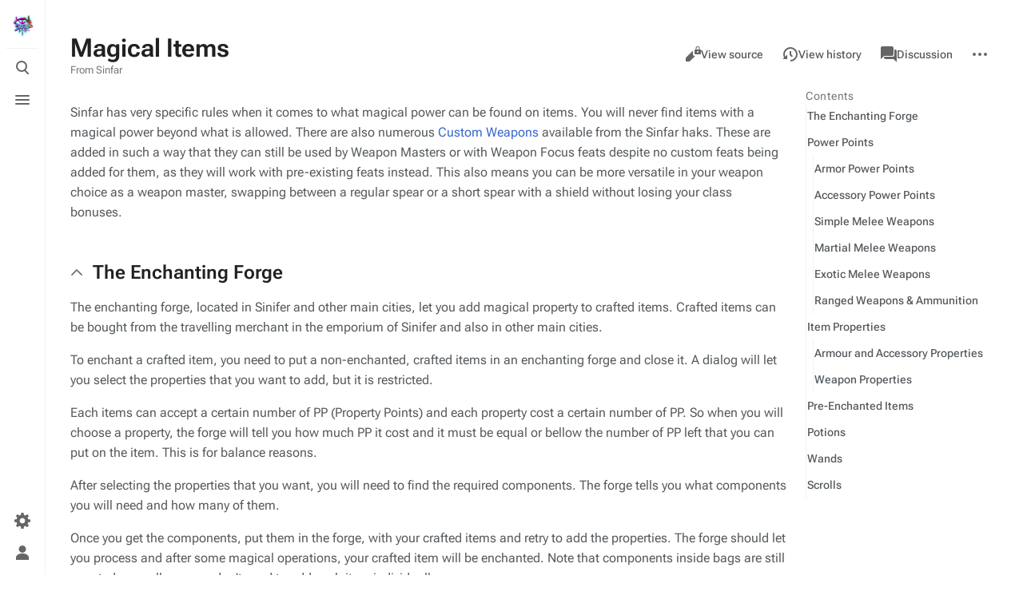

--- FILE ---
content_type: text/html; charset=UTF-8
request_url: https://wiki.sinfar.net/index.php/Magical_Items
body_size: 73480
content:
<!DOCTYPE html>
<html class="client-nojs skin-citizen-auto" lang="en" dir="ltr">
<head>
<meta charset="UTF-8"/>
<title>Magical Items - Sinfar</title>
<script>document.documentElement.className="client-js skin-citizen-auto";RLCONF={"wgBreakFrames":false,"wgSeparatorTransformTable":["",""],"wgDigitTransformTable":["",""],"wgDefaultDateFormat":"dmy","wgMonthNames":["","January","February","March","April","May","June","July","August","September","October","November","December"],"wgRequestId":"af948689508cec53d9d3b0be","wgCSPNonce":false,"wgCanonicalNamespace":"","wgCanonicalSpecialPageName":false,"wgNamespaceNumber":0,"wgPageName":"Magical_Items","wgTitle":"Magical Items","wgCurRevisionId":855,"wgRevisionId":855,"wgArticleId":58,"wgIsArticle":true,"wgIsRedirect":false,"wgAction":"view","wgUserName":null,"wgUserGroups":["*"],"wgCategories":["Player Tools"],"wgPageContentLanguage":"en","wgPageContentModel":"wikitext","wgRelevantPageName":"Magical_Items","wgRelevantArticleId":58,"wgIsProbablyEditable":false,"wgRelevantPageIsProbablyEditable":false,"wgRestrictionEdit":[],"wgRestrictionMove":[],"wgVisualEditor":{"pageLanguageCode":"en",
"pageLanguageDir":"ltr","pageVariantFallbacks":"en"},"wgPageFormsTargetName":null,"wgPageFormsAutocompleteValues":[],"wgPageFormsAutocompleteOnAllChars":false,"wgPageFormsFieldProperties":[],"wgPageFormsCargoFields":[],"wgPageFormsDependentFields":[],"wgPageFormsCalendarValues":[],"wgPageFormsCalendarParams":[],"wgPageFormsCalendarHTML":null,"wgPageFormsGridValues":[],"wgPageFormsGridParams":[],"wgPageFormsContLangYes":null,"wgPageFormsContLangNo":null,"wgPageFormsContLangMonths":[],"wgPageFormsHeightForMinimizingInstances":800,"wgPageFormsShowOnSelect":[],"wgPageFormsScriptPath":"/extensions/PageForms","edgValues":null,"wgPageFormsEDSettings":null,"wgAmericanDates":false,"wgMediaViewerOnClick":true,"wgMediaViewerEnabledByDefault":true,"wgEditSubmitButtonLabelPublish":false};RLSTATE={"site.styles":"ready","user.styles":"ready","user":"ready","user.options":"loading","skins.citizen.styles":"ready","skins.citizen.icons":"ready","skins.citizen.icons.wmui":"ready",
"ext.visualEditor.desktopArticleTarget.noscript":"ready","ext.smw.style":"ready","ext.smw.tooltip.styles":"ready"};RLPAGEMODULES=["ext.RegularTooltips","ext.smw.style","ext.smw.tooltips","smw.entityexaminer","site","mediawiki.page.ready","mediawiki.toc","skins.citizen.scripts","mmv.head","mmv.bootstrap.autostart","ext.visualEditor.desktopArticleTarget.init","ext.visualEditor.targetLoader"];</script>
<script>(RLQ=window.RLQ||[]).push(function(){mw.loader.implement("user.options@12s5i",function($,jQuery,require,module){mw.user.tokens.set({"patrolToken":"+\\","watchToken":"+\\","csrfToken":"+\\"});});});</script>
<link rel="stylesheet" href="/load.php?lang=en&amp;modules=ext.smw.style%7Cext.smw.tooltip.styles%7Cext.visualEditor.desktopArticleTarget.noscript%7Cskins.citizen.icons%2Cstyles%7Cskins.citizen.icons.wmui&amp;only=styles&amp;skin=citizen"/>
<script async="" src="/load.php?lang=en&amp;modules=startup&amp;only=scripts&amp;raw=1&amp;skin=citizen"></script>
<style>#mw-indicator-mw-helplink {display:none;}</style>
<meta name="ResourceLoaderDynamicStyles" content=""/>
<link rel="stylesheet" href="/load.php?lang=en&amp;modules=site.styles&amp;only=styles&amp;skin=citizen"/>
<meta name="generator" content="MediaWiki 1.40.1"/>
<meta name="robots" content="max-image-preview:standard"/>
<meta name="format-detection" content="telephone=no"/>
<meta name="theme-color" content="#131a21"/>
<meta name="viewport" content="width=device-width, initial-scale=1.0, user-scalable=yes, minimum-scale=0.25, maximum-scale=5.0"/>
<link rel="manifest" href="https://wiki.sinfar.net/api.php?action=webapp-manifest"/>
<link rel="alternate" type="application/rdf+xml" title="Magical Items" href="/index.php?title=Special:ExportRDF/Magical_Items&amp;xmlmime=rdf"/>
<link rel="icon" href="/favicon.ico"/>
<link rel="search" type="application/opensearchdescription+xml" href="/opensearch_desc.php" title="Sinfar (en)"/>
<link rel="EditURI" type="application/rsd+xml" href="https://wiki.sinfar.net/api.php?action=rsd"/>
<link rel="alternate" type="application/atom+xml" title="Sinfar Atom feed" href="/index.php?title=Special:RecentChanges&amp;feed=atom"/>
<script>window.applyPref=()=>{const a="skin-citizen-",b="skin-citizen-theme",c=a=>window.localStorage.getItem(a),d=c("skin-citizen-theme"),e=()=>{const d={fontsize:"font-size",pagewidth:"--width-layout",lineheight:"--line-height"},e=()=>["auto","dark","light"].map(b=>a+b),f=a=>{let b=document.getElementById("citizen-style");null===b&&(b=document.createElement("style"),b.setAttribute("id","citizen-style"),document.head.appendChild(b)),b.textContent=`:root{${a}}`};try{const g=c(b);let h="";if(null!==g){const b=document.documentElement;b.classList.remove(...e(a)),b.classList.add(a+g)}for(const[b,e]of Object.entries(d)){const d=c(a+b);null!==d&&(h+=`${e}:${d};`)}h&&f(h)}catch(a){}};if("auto"===d){const a=window.matchMedia("(prefers-color-scheme: dark)"),c=a.matches?"dark":"light",d=(a,b)=>window.localStorage.setItem(a,b);d(b,c),e(),a.addListener(()=>{e()}),d(b,"auto")}else e()},(()=>{window.applyPref()})();</script>
</head>
<body class="citizen-sections-enabled mediawiki ltr sitedir-ltr mw-hide-empty-elt ns-0 ns-subject page-Magical_Items rootpage-Magical_Items skin-citizen action-view skin--responsive">
<header class="mw-header citizen-header">
	<div class="citizen-header__logo">
		<a href="/index.php/Main_Page" class="mw-logo citizen-header__button" title="Visit the main page">
			<img class="mw-logo-icon" src="/resources/assets/sinfar_logo.png" alt="" aria-hidden="true" height="32" width="32">
		</a>
	</div>
		
<div class="citizen-search citizen-header__item citizen-menu-checkbox-container">
	<input
		type="checkbox" 
		id="citizen-search__checkbox" 
		class="citizen-menu-checkbox-checkbox"
		role="button"
		aria-labelledby="citizen-search__buttonCheckbox"
		aria-haspopup="true">
	<div class="citizen-search__button citizen-header__button">
		<div class="citizen-search__buttonIcon citizen-header__buttonIcon">
			<div></div>
			<div></div>
			<div></div>
		</div>
		<label
			id="citizen-search__buttonCheckbox" 
			class="citizen-menu-checkbox-button citizen-header__buttonCheckbox" 
			for="citizen-search__checkbox"
			title="Toggle search [/]"
			aria-hidden="true">
			<span>Toggle search</span>
		</label>
	</div>
	<div role="search" class="citizen-search-box citizen-search__card citizen-menu-checkbox-target">
		<form action="/index.php" class="citizen-search__form" id="searchform" autocomplete="off">
			<input type="hidden" name="title" value="Special:Search">
			<label for="searchInput">
				<span class="citizen-search__icon citizen-ui-icon mw-ui-icon-wikimedia-search"></span>
				<span class="screen-reader-text">Search</span>
			</label>
			<input type="search" name="search" placeholder="Search Sinfar" aria-label="Search Sinfar" autocapitalize="sentences" title="Search Sinfar [f]" accesskey="f" id="searchInput"/>
			<a
				class="citizen-search__random citizen-search__formButton"
				href="/index.php/Special:Random"
				title="Random page">
				<span class="citizen-ui-icon mw-ui-icon-wikimedia-die"></span>
				<span class="screen-reader-text"></span>
			</a>
		</form>
	</div>
</div>

	<div class="citizen-drawer citizen-header__item citizen-menu-checkbox-container">
		<input 
			type="checkbox" 
			id="citizen-drawer__checkbox" 
			class="citizen-menu-checkbox-checkbox"
			role="button"
			aria-labelledby="citizen-drawer__buttonCheckbox"
			aria-haspopup="true">
		<div class="citizen-drawer__button citizen-header__button">
		<div class="citizen-drawer__buttonIcon citizen-header__buttonIcon">
			<div></div>
			<div></div>
			<div></div>
		</div>
		<label
			id="citizen-drawer__buttonCheckbox"
			class="citizen-menu-checkbox-button citizen-header__buttonCheckbox"
			for="citizen-drawer__checkbox"
			title="Toggle menu"
			aria-hidden="true">
			<span>Toggle menu</span>
		</label>
	</div>	<aside id="citizen-drawer__card" class="citizen-drawer__card citizen-menu-checkbox-target">
			<header class="citizen-drawer__header">
				<a href="/index.php/Main_Page" class="mw-logo citizen-drawer__logo" title="Visit the main page">
				<img class="mw-logo-icon" src="/resources/assets/sinfar_logo.png" alt="" aria-hidden="true" height="80" width="80" loading="lazy">
			</a>
						<div class="citizen-drawer__siteinfo">
					<div class="citizen-siteStats">
	<div class="citizen-siteStats__item" id="citizen-siteStats__item--articles" title="articles">
		<span class="citizen-ui-icon mw-ui-icon-article mw-ui-icon-wikimedia-article"></span>
		94
	</div>
	<div class="citizen-siteStats__item" id="citizen-siteStats__item--images" title="files">
		<span class="citizen-ui-icon mw-ui-icon-image mw-ui-icon-wikimedia-image"></span>
		135
	</div>
	<div class="citizen-siteStats__item" id="citizen-siteStats__item--users" title="users">
		<span class="citizen-ui-icon mw-ui-icon-userAvatar mw-ui-icon-wikimedia-userAvatar"></span>
		28
	</div>
	<div class="citizen-siteStats__item" id="citizen-siteStats__item--edits" title="edits">
		<span class="citizen-ui-icon mw-ui-icon-edit mw-ui-icon-wikimedia-edit"></span>
		1K
	</div>
</div>
					<div class="mw-logo-wordmark">Sinfar</div>
				</div>
			</header>
			<section class="citizen-drawer__menu">
				
<nav id="p-navigation" class="citizen-menu mw-portlet mw-portlet-navigation"  >
	<div class="citizen-menu__heading">
		Navigation
	</div>
	
	<ul><li id="n-mainpage-description" class="mw-list-item"><a href="/index.php/Main_Page" title="Visit the main page [z]" accesskey="z"><span class="citizen-ui-icon mw-ui-icon-home mw-ui-icon-wikimedia-home"></span> Main page</a></li><li id="n-recentchanges" class="mw-list-item"><a href="/index.php/Special:RecentChanges" title="A list of recent changes in the wiki [r]" accesskey="r"><span class="citizen-ui-icon mw-ui-icon-recentChanges mw-ui-icon-wikimedia-recentChanges"></span> Recent changes</a></li><li id="n-randompage" class="mw-list-item"><a href="/index.php/Special:Random" title="Load a random page [x]" accesskey="x"><span class="citizen-ui-icon mw-ui-icon-die mw-ui-icon-wikimedia-die"></span> Random page</a></li><li id="n-help-mediawiki" class="mw-list-item"><a href="https://www.mediawiki.org/wiki/Special:MyLanguage/Help:Contents">Help about MediaWiki</a></li><li id="t-specialpages" class="mw-list-item"><a href="/index.php/Special:SpecialPages" title="A list of all special pages [q]" accesskey="q"><span class="citizen-ui-icon mw-ui-icon-specialPages mw-ui-icon-wikimedia-specialPages"></span> Special pages</a></li><li id="t-upload" class="mw-list-item"><a href="/index.php/Special:Upload" title="Upload files [u]" accesskey="u"><span class="citizen-ui-icon mw-ui-icon-upload mw-ui-icon-wikimedia-upload"></span> Upload file</a></li></ul>
	
</nav>
				
			</section>
		</aside>
	</div>	<div class="citizen-header__inner">
		<div class="citizen-header__start"></div>
		<div class="citizen-header__end">
			
<nav id="p-notifications" class="citizen-menu mw-portlet mw-portlet-notifications emptyPortlet"  >
	<div class="citizen-menu__heading">
		Notifications
	</div>
	
	<ul></ul>
	
</nav>
			<div class="citizen-userMenu citizen-header__item citizen-menu-checkbox-container">
				<input 
					type="checkbox" 
					id="citizen-userMenu__checkbox" 
					class="citizen-menu-checkbox-checkbox"
					role="button"
					aria-labelledby="citizen-userMenu__buttonCheckbox"
					aria-haspopup="true">
				<label
					id="citizen-userMenu__buttonCheckbox" 
					class="citizen-menu-checkbox-button citizen-header__button" 
					for="citizen-userMenu__checkbox"
					title="Toggle personal menu"
					aria-hidden="true">
					<span class="citizen-ui-icon mw-ui-icon-wikimedia-userAvatar"></span>
					<span>Toggle personal menu</span>
				</label>
				<aside id="citizen-userMenu__card" class="citizen-userMenu__card citizen-menu-checkbox-target">
						<div class="citizen-userMenu__header">
<nav id="p-user-info" class="citizen-menu"  >
	
	<ul>	<li id="pt-anonuserpage" class="mw-list-item">
		<span title="The user page for the IP address you are editing as">Not logged in</span>
	</li></ul>
	
</nav></div>
					
<nav id="p-user-interface-preferences" class="citizen-menu mw-portlet mw-portlet-user-interface-preferences emptyPortlet"  >
	<div class="citizen-menu__heading">
		user-interface-preferences
	</div>
	
	<ul></ul>
	
</nav>
					
<nav id="p-personal" class="citizen-menu mw-portlet mw-portlet-personal"  title="User menu" >
	<div class="citizen-menu__heading">
		Personal tools
	</div>
	
	<ul><li id="pt-createaccount" class="mw-list-item"><a href="/index.php?title=Special:CreateAccount&amp;returnto=Magical+Items" title="You are encouraged to create an account and log in; however, it is not mandatory"><span class="citizen-ui-icon mw-ui-icon-userAdd mw-ui-icon-wikimedia-userAdd"></span> Create account</a></li><li id="pt-login" class="mw-list-item"><a href="/index.php?title=Special:UserLogin&amp;returnto=Magical+Items" title="You are encouraged to log in; however, it is not mandatory [o]" accesskey="o"><span class="citizen-ui-icon mw-ui-icon-logIn mw-ui-icon-wikimedia-logIn"></span> Log in</a></li></ul>
	
</nav>
				</aside>
			</div>		</div>
	</div>
</header>
<div class="citizen-page-container">
	<div id="siteNotice"></div>
	<main class="mw-body citizen-toc-enabled" id="content">
		<div class="citizen-body-container">
		<header class="mw-body-header">
			<div class="page-heading">
				<div class="firstHeading-container">
					<h1 id="firstHeading" class="firstHeading mw-first-heading"><span class="mw-page-title-main">Magical Items</span></h1>
					
			<div class="mw-indicators">
			<div id="mw-indicator-smw-entity-examiner" class="mw-indicator"><div class="smw-entity-examiner smw-indicator-vertical-bar-loader" data-subject="Magical_Items#0##" data-dir="ltr" data-uselang="" title="Running an examiner in the background"></div></div>
			</div>		</div>
				<div id="siteSub">From Sinfar</div>
				<a href="#top" class="citizen-jumptotop" title="Back to top [home]"></a>
			</div>
			<div class="page-actions">
		
			
<nav id="p-views" class="citizen-menu mw-portlet mw-portlet-views"  >
	<div class="citizen-menu__heading">
		Views
	</div>
	
	<ul><li id="ca-view" class="selected mw-list-item"><a href="/index.php/Magical_Items"><span class="citizen-ui-icon mw-ui-icon-article mw-ui-icon-wikimedia-article"></span> Read</a></li><li id="ca-viewsource" class="mw-list-item"><a href="/index.php?title=Magical_Items&amp;action=edit" title="This page is protected.&#10;You can view its source [e]" accesskey="e"><span class="citizen-ui-icon mw-ui-icon-editLock mw-ui-icon-wikimedia-editLock"></span> View source</a></li><li id="ca-history" class="mw-list-item"><a href="/index.php?title=Magical_Items&amp;action=history" title="Past revisions of this page [h]" accesskey="h"><span class="citizen-ui-icon mw-ui-icon-history mw-ui-icon-wikimedia-history"></span> View history</a></li></ul>
	
</nav>
			
<nav id="p-associated-pages" class="citizen-menu mw-portlet mw-portlet-associated-pages"  >
	<div class="citizen-menu__heading">
		associated-pages
	</div>
	
	<ul><li id="ca-nstab-main" class="selected mw-list-item"><a href="/index.php/Magical_Items" title="View the content page [c]" accesskey="c"><span class="citizen-ui-icon mw-ui-icon-article mw-ui-icon-wikimedia-article"></span> Page</a></li><li id="ca-talk" class="new mw-list-item"><a href="/index.php?title=Talk:Magical_Items&amp;action=edit&amp;redlink=1" rel="discussion" title="Discussion about the content page (page does not exist) [t]" accesskey="t"><span class="citizen-ui-icon mw-ui-icon-speechBubbles mw-ui-icon-wikimedia-speechBubbles"></span> Discussion</a></li></ul>
	
</nav>
		<div class="page-actions-more page-actions__item citizen-menu-checkbox-container">
			<input 
				type="checkbox" 
				id="page-actions-more__checkbox" 
				class="citizen-menu-checkbox-checkbox"
				role="button"
				aria-labelledby="page-actions-more__buttonCheckbox"
				aria-haspopup="true">
			<label
				id="page-actions-more__buttonCheckbox" 
				class="citizen-menu-checkbox-button page-actions__button page-actions__button--icon" 
				for="page-actions-more__checkbox"
				title="More actions"
				aria-hidden="true">
				<span class="citizen-ui-icon mw-ui-icon-wikimedia-ellipsis"></span>
				<span>More actions</span>
			</label>
			<aside id="page-actions-more__card" class="page-actions__card citizen-menu-checkbox-target">
					
<nav id="p-cactions" class="citizen-menu mw-portlet mw-portlet-cactions emptyPortlet"  title="More options" >
	<div class="citizen-menu__heading">
		More
	</div>
	
	<ul></ul>
	
</nav>
				
<nav id="p-tb" class="citizen-menu mw-portlet mw-portlet-tb"  >
	<div class="citizen-menu__heading">
		Tools
	</div>
	
	<ul><li id="t-whatlinkshere" class="mw-list-item"><a href="/index.php/Special:WhatLinksHere/Magical_Items" title="A list of all wiki pages that link here [j]" accesskey="j"><span class="citizen-ui-icon mw-ui-icon-articleRedirect mw-ui-icon-wikimedia-articleRedirect"></span> What links here</a></li><li id="t-recentchangeslinked" class="mw-list-item"><a href="/index.php/Special:RecentChangesLinked/Magical_Items" rel="nofollow" title="Recent changes in pages linked from this page [k]" accesskey="k"><span class="citizen-ui-icon mw-ui-icon-recentChanges mw-ui-icon-wikimedia-recentChanges"></span> Related changes</a></li><li id="t-print" class="mw-list-item"><a href="javascript:print();" rel="alternate" title="Printable version of this page [p]" accesskey="p"><span class="citizen-ui-icon mw-ui-icon-printer mw-ui-icon-wikimedia-printer"></span> Printable version</a></li><li id="t-permalink" class="mw-list-item"><a href="/index.php?title=Magical_Items&amp;oldid=855" title="Permanent link to this revision of this page"><span class="citizen-ui-icon mw-ui-icon-link mw-ui-icon-wikimedia-link"></span> Permanent link</a></li><li id="t-info" class="mw-list-item"><a href="/index.php?title=Magical_Items&amp;action=info" title="More information about this page"><span class="citizen-ui-icon mw-ui-icon-infoFilled mw-ui-icon-wikimedia-infoFilled"></span> Page information</a></li><li id="t-smwbrowselink" class="mw-list-item"><a href="/index.php/Special:Browse/:Magical-5FItems" rel="search">Browse properties</a></li></ul>
	
</nav>
			</aside>
		</div>
	</div></header>
		<div id="citizen-body-header-sticky-sentinel"></div>
		<div id="bodyContent" class="citizen-body" aria-labelledby="firstHeading">
			<div id="contentSub"><div id="mw-content-subtitle"></div></div>
			
			
			<div id="mw-content-text" class="mw-body-content mw-content-ltr" lang="en" dir="ltr"><div class="mw-parser-output"><section class="citizen-section-collapsible" id="citizen-section-collapsible-0"><p>Sinfar has very specific rules when it comes to what magical power can be found on items. You will never find items with a magical power beyond what is allowed. There are also numerous <a href="/index.php/Custom_Weapons" title="Custom Weapons">Custom Weapons</a> available from the Sinfar haks. These are added in such a way that they can still be used by Weapon Masters or with Weapon Focus feats despite no custom feats being added for them, as they will work with pre-existing feats instead. This also means you can be more versatile in your weapon choice as a weapon master, swapping between a regular spear or a short spear with a shield without losing your class bonuses.
</p>
<meta property="mw:PageProp/toc">
</section><h2 class="citizen-section-heading"><span class="citizen-section-indicator citizen-ui-icon mw-ui-icon-wikimedia-collapse"></span><span class="mw-headline" id="The_Enchanting_Forge">The Enchanting Forge</span></h2><section class="citizen-section-collapsible" id="citizen-section-collapsible-1">
<p>The enchanting forge, located in Sinifer and other main cities, let you add magical property to crafted items. Crafted items can be bought from the travelling merchant in the emporium of Sinifer and also in other main cities.
</p><p>To enchant a crafted item, you need to put a non-enchanted, crafted items in an enchanting forge and close it. A dialog will let you select the properties that you want to add, but it is restricted.
</p><p>Each items can accept a certain number of PP (Property Points) and each property cost a certain number of PP. So when you will choose a property, the forge will tell you how much PP it cost and it must be equal or bellow the number of PP left that you can put on the item. This is for balance reasons.
</p><p>After selecting the properties that you want, you will need to find the required components. The forge tells you what components you will need and how many of them.
</p><p>Once you get the components, put them in the forge, with your crafted items and retry to add the properties. The forge should let you process and after some magical operations, your crafted item will be enchanted. Note that components inside bags are still counted normally, so you don't need to add each item individually.
</p><p>Once an item has been enchanted once, it can never be modified again (except its appearance). Be sure to add all the properties you want the first time, or you will have to re-acquire the components you used for the next, proper enchantment.
</p>
</section><h2 class="citizen-section-heading"><span class="citizen-section-indicator citizen-ui-icon mw-ui-icon-wikimedia-collapse"></span><span class="mw-headline" id="Power_Points">Power Points</span></h2><section class="citizen-section-collapsible" id="citizen-section-collapsible-2">
<div style="display: flex; flex-wrap: wrap; gap: 2em;">
<div>
<h3><span class="mw-headline" id="Armor_Power_Points">Armor Power Points</span></h3>
<table class="wikitable">
<tbody><tr>
<th>Name</th>
<th>Armor Type</th>
<th>Armor Class (AC)</th>
<th>Max Dexterity Bonus</th>
<th>PP
</th></tr>
<tr>
<td>Cloth</td>
<td>Light</td>
<td>0</td>
<td>-</td>
<td>6
</td></tr>
<tr>
<td>Padded</td>
<td>Light</td>
<td>1</td>
<td>8</td>
<td>6
</td></tr>
<tr>
<td>Hide</td>
<td>Light</td>
<td>3</td>
<td>4</td>
<td>7
</td></tr>
<tr>
<td>Leather</td>
<td>Light</td>
<td>2</td>
<td>6</td>
<td>8
</td></tr>
<tr>
<td>Breastplate</td>
<td>Medium</td>
<td>5</td>
<td>2</td>
<td>8
</td></tr>
<tr>
<td>Scale Mail</td>
<td>Medium</td>
<td>4</td>
<td>4</td>
<td>8
</td></tr>
<tr>
<td>Banded Mail</td>
<td>Heavy</td>
<td>6</td>
<td>1</td>
<td>8
</td></tr>
<tr>
<td>Half Plate</td>
<td>Heavy</td>
<td>7</td>
<td>1</td>
<td>7
</td></tr>
<tr>
<td>Full Plate</td>
<td>Heavy</td>
<td>8</td>
<td>1</td>
<td>6
</td></tr></tbody></table>
</div>
<div>
<h3><span class="mw-headline" id="Accessory_Power_Points">Accessory Power Points</span></h3>
<table class="wikitable">

<tbody><tr>
<th>Item</th>
<th>PP
</th></tr>
<tr>
<td>Amulet</td>
<td>3
</td></tr>
<tr>
<td>Belt</td>
<td>3
</td></tr>
<tr>
<td>Boot</td>
<td>3
</td></tr>
<tr>
<td>Bracer</td>
<td>1
</td></tr>
<tr>
<td>Cloak</td>
<td>3
</td></tr>
<tr>
<td>Helm</td>
<td>3
</td></tr>
<tr>
<td>Ring</td>
<td>2
</td></tr>
<tr>
<td>Shield</td>
<td>1
</td></tr></tbody></table>
</div>
<div>
<h3><span class="mw-headline" id="Simple_Melee_Weapons">Simple Melee Weapons</span></h3>
<table class="wikitable">
<tbody><tr>
<th>Simple Weapons</th>
<th>PP
</th></tr>
<tr>
<td><abbr title="Uses Dagger for weapon focus feats, including for Weapon Master">Assassin's Dagger</abbr></td>
<td>4
</td></tr>
<tr>
<td><abbr title="Uses Sickle for weapon focus feats, including for Weapon Master">Chirurgical Tool</abbr></td>
<td>4
</td></tr>
<tr>
<td>Club</td>
<td>6
</td></tr>
<tr>
<td>Dagger</td>
<td>4
</td></tr>
<tr>
<td>Dagger, Prehistoric</td>
<td>4
</td></tr>
<tr>
<td>Gauntlet (unarmed)</td>
<td>6
</td></tr>
<tr>
<td><abbr title="Uses Spear for weapon focus feats, including for Weapon Master">Goad</abbr></td>
<td>6
</td></tr>
<tr>
<td>Quarterstaff</td>
<td>7
</td></tr>
<tr>
<td>Sickle</td>
<td>5
</td></tr>
<tr>
<td>Spear</td>
<td>5
</td></tr>
<tr>
<td>Spear, Prehistoric</td>
<td>5
</td></tr>
<tr>
<td>Staff (Magic)</td>
<td>10
</td></tr></tbody></table>
</div>
<div>
<h3><span class="mw-headline" id="Martial_Melee_Weapons">Martial Melee Weapons</span></h3>
<table class="wikitable">
<tbody><tr>
<th>Martial Weapons</th>
<th>PP
</th></tr>
<tr>
<td><abbr title="Uses Warhammer for weapon focus feats, including for Weapon Master">Ankus</abbr></td>
<td>2
</td></tr>
<tr>
<td>Battleaxe</td>
<td>4
</td></tr>
<tr>
<td>Great Axe</td>
<td>5
</td></tr>
<tr>
<td>Great Sword</td>
<td>5
</td></tr>
<tr>
<td>Halberd</td>
<td>5
</td></tr>
<tr>
<td>Handaxe</td>
<td>4
</td></tr>
<tr>
<td>Heavy Flail</td>
<td>5
</td></tr>
<tr>
<td><abbr title="Uses Light Mace for weapon focus feats, including for Weapon Master">Heavy Mace</abbr></td>
<td>5
</td></tr>
<tr>
<td><abbr title="Uses Warhammer for weapon focus feats, including for Weapon Master">Heavy Pick</abbr></td>
<td>2
</td></tr>
<tr>
<td>Light Flail</td>
<td>6
</td></tr>
<tr>
<td>Light Hammer</td>
<td>6
</td></tr>
<tr>
<td>Light Mace</td>
<td>5
</td></tr>
<tr>
<td><abbr title="Uses Light Hammer for weapon focus feats, including for Weapon Master">Light Pick</abbr></td>
<td>2
</td></tr>
<tr>
<td>Longsword</td>
<td>4
</td></tr>
<tr>
<td><abbr title="Uses Longsword for weapon focus feats, including for Weapon Master">Maug Doublesword</abbr></td>
<td>4
</td></tr>
<tr>
<td><abbr title="Uses Warhammer for weapon focus feats, including for Weapon Master">Maul</abbr></td>
<td>5
</td></tr>
<tr>
<td>Morningstar</td>
<td>5
</td></tr>
<tr>
<td>Rapier</td>
<td>2
</td></tr>
<tr>
<td><abbr title="Uses Sling for weapon focus feats, including for Weapon Master">Sap</abbr></td>
<td>6
</td></tr>
<tr>
<td>Scimitar</td>
<td>2
</td></tr>
<tr>
<td>Short Spear</td>
<td>4
</td></tr>
<tr>
<td>Short Sword</td>
<td>4
</td></tr>
<tr>
<td>Trident</td>
<td>6
</td></tr>
<tr>
<td>Warhammer</td>
<td>4
</td></tr></tbody></table>
</div>
<div>
<h3><span class="mw-headline" id="Exotic_Melee_Weapons">Exotic Melee Weapons</span></h3>
<table class="wikitable">
<tbody><tr>
<th>Exotic Weapons</th>
<th>PP
</th></tr>
<tr>
<td><abbr title="Uses Kama for weapon focus feats, including for Weapon Master">Bagh Nak</abbr></td>
<td>2
</td></tr>
<tr>
<td>Bastard Sword</td>
<td>4
</td></tr>
<tr>
<td>Combat Fan</td>
<td>2
</td></tr>
<tr>
<td>Dire Mace</td>
<td>7
</td></tr>
<tr>
<td>Double Axe</td>
<td>4
</td></tr>
<tr>
<td><abbr title="Uses Scimitar for weapon focus feats, including for Weapon Master">Double Scimitar</abbr></td>
<td>2
</td></tr>
<tr>
<td>Dwarven Waraxe</td>
<td>4
</td></tr>
<tr>
<td><abbr title="Uses Scimitar for weapon focus feats, including for Weapon Master">Falchion</abbr></td>
<td>2
</td></tr>
<tr>
<td>Kama</td>
<td>2
</td></tr>
<tr>
<td>Katana</td>
<td>4
</td></tr>
<tr>
<td><abbr title="Uses Kama for weapon focus feats, including for Weapon Master">Katar</abbr></td>
<td>2
</td></tr>
<tr>
<td>Kukri</td>
<td>3
</td></tr>
<tr>
<td><abbr title="Uses Morningstar for weapon focus feats, including for Weapon Master">Nonchaku</abbr></td>
<td>6
</td></tr>
<tr>
<td><abbr title="Uses Dagger for weapon focus feats, including for Weapon Master">Sai</abbr></td>
<td>7
</td></tr>
<tr>
<td>Scythe</td>
<td>3
</td></tr>
<tr>
<td>Tome (Magic)</td>
<td>10
</td></tr>
<tr>
<td>Two-Bladed Sword</td>
<td>5
</td></tr>
<tr>
<td>Whip</td>
<td>6
</td></tr>
<tr>
<td><abbr title="Uses Bastard Sword for weapon focus feats, including for Weapon Master">Wind Fire Wheel</abbr></td>
<td>6
</td></tr></tbody></table>
</div>
<div>
<h3><span id="Ranged_Weapons_.26_Ammunition"></span><span class="mw-headline" id="Ranged_Weapons_&amp;_Ammunition">Ranged Weapons &amp; Ammunition</span></h3>
<table class="wikitable">
<tbody><tr>
<th>Ranged Weapons</th>
<th>PP
</th></tr>
<tr>
<td><abbr title="Uses Crossbow for weapon focus feats, including for Weapon Master">Flintlock</abbr></td>
<td>2
</td></tr>
<tr>
<td>Heavy Crossbow</td>
<td>3
</td></tr>
<tr>
<td>Light Crossbow</td>
<td>3
</td></tr>
<tr>
<td>Longbow</td>
<td>2
</td></tr>
<tr>
<td>Shortbow</td>
<td>2
</td></tr>
<tr>
<td>Sling</td>
<td>2
</td></tr></tbody></table>
<table class="wikitable">
<tbody><tr>
<th>Ammo/Thrown</th>
<th>PP
</th></tr>
<tr>
<td>Arrow Maker</td>
<td>5
</td></tr>
<tr>
<td>Bolt Maker</td>
<td>5
</td></tr>
<tr>
<td>Bullet Maker</td>
<td>6
</td></tr>
<tr>
<td>Dart Maker</td>
<td>4
</td></tr>
<tr>
<td>Flintlock Maker</td>
<td>5
</td></tr>
<tr>
<td>Shuriken Maker</td>
<td>5
</td></tr>
<tr>
<td>Throwing Axes</td>
<td>4
</td></tr></tbody></table>
</div>
</div>
</section><h2 class="citizen-section-heading"><span class="citizen-section-indicator citizen-ui-icon mw-ui-icon-wikimedia-collapse"></span><span class="mw-headline" id="Item_Properties">Item Properties</span></h2><section class="citizen-section-collapsible" id="citizen-section-collapsible-3">
<p>Using the above tables, the following properties can be added to different items, classed into Armour and Accessory properties or Weapon Properties. Some weapon properties are for melee and ammo only  while others are ranged only.
</p>
<h3><span class="mw-headline" id="Armour_and_Accessory_Properties">Armour and Accessory Properties</span></h3>
<table class="wikitable">
<caption>
</caption>
<tbody><tr>
<th>Enchantment
</th>
<th>Bonus per PP
</th>
<th>Max Bonus
</th>
<th>PP usage at Max
</th></tr>
<tr>
<td>Ability Bonus
</td>
<td>+3
</td>
<td>+12
</td>
<td>4
</td></tr>
<tr>
<td><abbr title="+1, +2 and +3 armor class cost 0 PP, +4 and +5 both cost 1 PP">Armor Class</abbr>
</td>
<td>+1
</td>
<td>+5
</td>
<td>1
</td></tr>
<tr>
<td>Damage Reduction
</td>
<td>7/+5
</td>
<td>7/+10
</td>
<td>6
</td></tr>
<tr>
<td>Elemental Damage Resistance
</td>
<td>5
</td>
<td>40
</td>
<td>8
</td></tr>
<tr>
<td><abbr title="Is always at max power when enchanted.">Haste</abbr>
</td>
<td>-
</td>
<td>-
</td>
<td>2
</td></tr>
<tr>
<td><abbr title="Is always at max power when enchanted.">Immunity: Knockdown</abbr>
</td>
<td>-
</td>
<td>-
</td>
<td>5
</td></tr>
<tr>
<td>Regeneration
</td>
<td>+1
</td>
<td>+8
</td>
<td>8
</td></tr>
<tr>
<td>Saving Throw
</td>
<td>+4
</td>
<td>+20
</td>
<td>5
</td></tr>
<tr>
<td>Skill Bonus (Concentration or Discipline)
</td>
<td>+6
</td>
<td>+48
</td>
<td>8
</td></tr>
<tr>
<td><abbr title="Spell Resistance +10 costs 0 PP, and +1 PP per 4 extra after that.">Spell Resistance</abbr>
</td>
<td>10
</td>
<td>30
</td>
<td>5
</td></tr></tbody></table>
<h3><span class="mw-headline" id="Weapon_Properties">Weapon Properties</span></h3>
<table class="wikitable">
<caption>
</caption>
<tbody><tr>
<th>Enchantment
</th>
<th>Bonus per PP
</th>
<th>Max Bonus
</th>
<th>PP usage at Max
</th></tr>
<tr>
<td><abbr title="+1 to +4 cost 0 PP and +1 PP per level after that.">Attack/Enhancement Bonus</abbr>
</td>
<td>+1
</td>
<td>+6
</td>
<td>2
</td></tr>
<tr>
<td>Elemental Damage Bonus
</td>
<td>+1d4
</td>
<td>+1d12
</td>
<td>3
</td></tr>
<tr>
<td><abbr title="Starts at +3 (2 PP), +1d8 (3 PP), +6 (4 PP), +2d8 (6 PP).">Physical Damage Bonus</abbr>
</td>
<td>+3
</td>
<td>+2d8
</td>
<td>6
</td></tr>
<tr>
<td><abbr title="Gives +1 damage per PP except 5 PP which is +2d4, 7 PP, which is +2d6 and 9 PP which is +2d8.">Positive Damage Bonus</abbr>
</td>
<td>+1
</td>
<td>10
</td>
<td>10
</td></tr>
<tr>
<td><abbr title="Is always at max power when enchanted.">Keen</abbr>
</td>
<td>-
</td>
<td>-
</td>
<td>2
</td></tr>
<tr>
<td>Massive Criticals
</td>
<td>+2d6
</td>
<td>+2d12
</td>
<td>2
</td></tr>
<tr>
<td><abbr title="Always 0 PP.">Mighty</abbr>
</td>
<td>+3
</td>
<td>+20
</td>
<td>0
</td></tr>
<tr>
<td>Vampiric Regeneration
</td>
<td>+1
</td>
<td>+7
</td>
<td>7
</td></tr>
<tr>
<td><abbr title="Costs 5 PP per school added.">Spell Focus</abbr>
</td>
<td>-
</td>
<td>-
</td>
<td>5
</td></tr>
<tr>
<td><abbr title="Bonus slots of levels 0-5 cost 1 PP each and levels 6-9 cost 2 PP each.">Bonus Spell Slots, Wizard</abbr>
</td>
<td>-
</td>
<td>-
</td>
<td>2
</td></tr>
<tr>
<td><abbr title="Bonus slots of levels 0-2 cost 1 PP each, levels 3-5 cost 2 PP, levels 6-8 cost 3 PP and level 9 cost 4 PP.">Bonus Spell Slots, Other</abbr>
</td>
<td>-
</td>
<td>-
</td>
<td>4
</td></tr></tbody></table>
</section><h2 class="citizen-section-heading"><span class="citizen-section-indicator citizen-ui-icon mw-ui-icon-wikimedia-collapse"></span><span class="mw-headline" id="Pre-Enchanted_Items">Pre-Enchanted Items</span></h2><section class="citizen-section-collapsible" id="citizen-section-collapsible-4">
<p>There are many stores across the world that sell various items including already enchanted ones.
</p><p>Those stores should never provide items as good as what the enchanting forge can produce. If you find any items that are comparable to what the forge can make, you should report it. For example, if you see an item that cast a spell that is not available for potions (see below), like ice storm, then this item is not legal.
</p><p>However, custom and pre-enchanted items may have unique appearances, some of which may only be obtainable inside dungeons or from various events.
</p>
</section><h2 class="citizen-section-heading"><span class="citizen-section-indicator citizen-ui-icon mw-ui-icon-wikimedia-collapse"></span><span class="mw-headline" id="Potions">Potions</span></h2><section class="citizen-section-collapsible" id="citizen-section-collapsible-5">
<p>The 'Brew Potions' feat let you create potions from a limited number of spells:
</p>
<table>
<tbody><tr>
<td><span class="mw-default-size" typeof="mw:File"><a href="/index.php/File:Is_CatGrace.png" class="mw-file-description"><img src="/images/e/ee/Is_CatGrace.png" decoding="async" width="32" height="32" data-file-width="32" data-file-height="32"></a></span>
</td>
<td>Cat's Grace
</td></tr>
<tr>
<td><span class="mw-default-size" typeof="mw:File"><a href="/index.php/File:Is_BullStr.png" class="mw-file-description"><img src="/images/3/33/Is_BullStr.png" decoding="async" width="32" height="32" data-file-width="32" data-file-height="32"></a></span></td>
<td>Bull's Strength
</td></tr>
<tr>
<td><span class="mw-default-size" typeof="mw:File"><a href="/index.php/File:Is_OwlWis.png" class="mw-file-description"><img src="/images/8/8d/Is_OwlWis.png" decoding="async" width="32" height="32" data-file-width="32" data-file-height="32"></a></span></td>
<td>Owl's Wisdom
</td></tr>
<tr>
<td><span class="mw-default-size" typeof="mw:File"><a href="/index.php/File:Is_FoxCunng.png" class="mw-file-description"><img src="/images/6/65/Is_FoxCunng.png" decoding="async" width="32" height="32" data-file-width="32" data-file-height="32"></a></span></td>
<td>Fox's Cunning
</td></tr>
<tr>
<td><span class="mw-default-size" typeof="mw:File"><a href="/index.php/File:Is_Endurce.png" class="mw-file-description"><img src="/images/c/c5/Is_Endurce.png" decoding="async" width="32" height="32" data-file-width="32" data-file-height="32"></a></span></td>
<td>Endurance
</td></tr>
<tr>
<td><span class="mw-default-size" typeof="mw:File"><a href="/index.php/File:Is_EagleSpl.png" class="mw-file-description"><img src="/images/2/2c/Is_EagleSpl.png" decoding="async" width="32" height="32" data-file-width="32" data-file-height="32"></a></span></td>
<td>Eagle Splendor
</td></tr>
<tr>
<td><span class="mw-default-size" typeof="mw:File"><a href="/index.php/File:Is_Clarity.png" class="mw-file-description"><img src="/images/f/fc/Is_Clarity.png" decoding="async" width="32" height="32" data-file-width="32" data-file-height="32"></a></span></td>
<td>Clarity
</td></tr>
<tr>
<td><span class="mw-default-size" typeof="mw:File"><a href="/index.php/File:Is_DarkVis.png" class="mw-file-description"><img src="/images/8/8c/Is_DarkVis.png" decoding="async" width="32" height="32" data-file-width="32" data-file-height="32"></a></span></td>
<td>Ultravision
</td></tr>
<tr>
<td><span class="mw-default-size" typeof="mw:File"><a href="/index.php/File:Is_SeeInvis.png" class="mw-file-description"><img src="/images/3/31/Is_SeeInvis.png" decoding="async" width="32" height="32" data-file-width="32" data-file-height="32"></a></span></td>
<td>See Invisibility
</td></tr>
<tr>
<td><span class="mw-default-size" typeof="mw:File"><a href="/index.php/File:Is_MageArm.png" class="mw-file-description"><img src="/images/9/9b/Is_MageArm.png" decoding="async" width="32" height="32" data-file-width="32" data-file-height="32"></a></span></td>
<td>Mage Armor
</td></tr>
<tr>
<td><span class="mw-default-size" typeof="mw:File"><a href="/index.php/File:Is_DeaWard.png" class="mw-file-description"><img src="/images/3/37/Is_DeaWard.png" decoding="async" width="32" height="32" data-file-width="32" data-file-height="32"></a></span></td>
<td>Death Ward
</td></tr>
<tr>
<td><span class="mw-default-size" typeof="mw:File"><a href="/index.php/File:Is_CurLgtW.png" class="mw-file-description"><img src="/images/b/b0/Is_CurLgtW.png" decoding="async" width="32" height="32" data-file-width="32" data-file-height="32"></a></span></td>
<td>Cure and Inflict Wounds Spells
</td></tr>
<tr>
<td><span class="mw-default-size" typeof="mw:File"><a href="/index.php/File:Is_Light.png" class="mw-file-description"><img src="/images/2/2d/Is_Light.png" decoding="async" width="32" height="32" data-file-width="32" data-file-height="32"></a></span></td>
<td>Light
</td></tr>
<tr>
<td><span class="mw-default-size" typeof="mw:File"><a href="/index.php/File:Is_DisMagic.png" class="mw-file-description"><img src="/images/0/0b/Is_DisMagic.png" decoding="async" width="32" height="32" data-file-width="32" data-file-height="32"></a></span></td>
<td>Dispel Magic
</td></tr></tbody></table>
<p>The caster level of enchanted potions is fixed, depending on the spell. The dispel DC of potions is equal to 75% of your character level.
</p>
</section><h2 class="citizen-section-heading"><span class="citizen-section-indicator citizen-ui-icon mw-ui-icon-wikimedia-collapse"></span><span class="mw-headline" id="Wands">Wands</span></h2><section class="citizen-section-collapsible" id="citizen-section-collapsible-6">
<p>The craft wand feat lets you enchant bone wands, with all spells that can be use to brew potions plus the following ones:
</p>
<table>
<tbody><tr>
<th><span class="mw-default-size" typeof="mw:File"><a href="/index.php/File:Is_TrueSee.png" class="mw-file-description"><img src="/images/b/b6/Is_TrueSee.png" decoding="async" width="32" height="32" data-file-width="32" data-file-height="32"></a></span>
</th>
<td>True Seeing
</td></tr>
<tr>
<td><span class="mw-default-size" typeof="mw:File"><a href="/index.php/File:Is_LsSpBrch.png" class="mw-file-description"><img src="/images/c/c8/Is_LsSpBrch.png" decoding="async" width="32" height="32" data-file-width="32" data-file-height="32"></a></span>
</td>
<td>Lesser Spell Breach
</td></tr>
<tr>
<td><span class="mw-default-size" typeof="mw:File"><a href="/index.php/File:Is_EndElem.png" class="mw-file-description"><img src="/images/c/cb/Is_EndElem.png" decoding="async" width="32" height="32" data-file-width="32" data-file-height="32"></a></span>
</td>
<td>Endure Elements
</td></tr>
<tr>
<td><span class="mw-default-size" typeof="mw:File"><a href="/index.php/File:Is_ResElem.png" class="mw-file-description"><img src="/images/2/2c/Is_ResElem.png" decoding="async" width="32" height="32" data-file-width="32" data-file-height="32"></a></span>
</td>
<td>Resist Elements
</td></tr>
<tr>
<td><span class="mw-default-size" typeof="mw:File"><a href="/index.php/File:Is_PrElement.png" class="mw-file-description"><img src="/images/d/dd/Is_PrElement.png" decoding="async" width="32" height="32" data-file-width="32" data-file-height="32"></a></span>
</td>
<td>Protection From Elements
</td></tr>
<tr>
<td><span class="mw-default-size" typeof="mw:File"><a href="/index.php/File:Is_TimeStop.png" class="mw-file-description"><img src="/images/5/51/Is_TimeStop.png" decoding="async" width="32" height="32" data-file-width="32" data-file-height="32"></a></span>
</td>
<td>Timestop
</td></tr>
<tr>
<td><span class="mw-default-size" typeof="mw:File"><a href="/index.php/File:Is_Stoneskn.png" class="mw-file-description"><img src="/images/1/10/Is_Stoneskn.png" decoding="async" width="32" height="32" data-file-width="32" data-file-height="32"></a></span>
</td>
<td>Stoneskin
</td></tr>
<tr>
<td><span class="mw-default-size" typeof="mw:File"><a href="/index.php/File:Is_mmm.png" class="mw-file-description"><img src="/images/d/d9/Is_mmm.png" decoding="async" width="32" height="32" data-file-width="32" data-file-height="32"></a></span>
</td>
<td>Mordenkainen's Magnificent Mansion
</td></tr>
<tr>
<td><span class="mw-default-size" typeof="mw:File"><a href="/index.php/File:Is_Invisib.png" class="mw-file-description"><img src="/images/1/16/Is_Invisib.png" decoding="async" width="32" height="32" data-file-width="32" data-file-height="32"></a></span>
</td>
<td>Invisibility
</td></tr>
<tr>
<td><span class="mw-default-size" typeof="mw:File"><a href="/index.php/File:Is_NegProt.png" class="mw-file-description"><img src="/images/3/3b/Is_NegProt.png" decoding="async" width="32" height="32" data-file-width="32" data-file-height="32"></a></span>
</td>
<td>Negative Energy Protection
</td></tr></tbody></table>
<p>Wands have a caster level equal to the caster level from which they have been enchanted. Their dispel DC is also equal to this same caster level. You can only use enchanted wands when you have the ability to cast the spell at the specific level or if you have a Use Magic Device skill of at least (3 x Spell Level + Caster Level).
</p>
</section><h2 class="citizen-section-heading"><span class="citizen-section-indicator citizen-ui-icon mw-ui-icon-wikimedia-collapse"></span><span class="mw-headline" id="Scrolls">Scrolls</span></h2><section class="citizen-section-collapsible" id="citizen-section-collapsible-7">
<p>Scrolls are like an extension to your spell book. They let you cast a spell exactly as if you were casting it from your spell book but without the need to memorize it. You must be able to cast the spell naturally to use a scroll version of the same spell.
</p>
<!-- 
NewPP limit report
Cached time: 20260119002757
Cache expiry: 86400
Reduced expiry: false
Complications: [show‐toc, no‐toc‐conversion]
[SMW] In‐text annotation parser time: 0 seconds
CPU time usage: 0.025 seconds
Real time usage: 0.027 seconds
Preprocessor visited node count: 221/1000000
Post‐expand include size: 2840/2097152 bytes
Template argument size: 0/2097152 bytes
Highest expansion depth: 2/100
Expensive parser function count: 0/100
Unstrip recursion depth: 0/20
Unstrip post‐expand size: 0/5000000 bytes
-->
<!--
Transclusion expansion time report (%,ms,calls,template)
100.00%    0.000      1 -total
-->

<!-- Saved in parser cache with key wiki:pcache:idhash:58-0!canonical and timestamp 20260119002757 and revision id 855. Rendering was triggered because: page-view
 -->
</section></div>
<div class="printfooter" data-nosnippet="">Retrieved from "<a dir="ltr" href="https://wiki.sinfar.net/index.php?title=Magical_Items&amp;oldid=855">https://wiki.sinfar.net/index.php?title=Magical_Items&amp;oldid=855</a>"</div></div>
		</div>
		
<div class="citizen-toc citizen-menu-checkbox-container">
	<input 
		type="checkbox" 
		id="citizen-toc__checkbox" 
		class="citizen-menu-checkbox-checkbox"
		role="button"
		aria-labelledby="citizen-toc__buttonCheckbox"
		aria-haspopup="true">
	<label
		id="citizen-toc__buttonCheckbox" 
		class="citizen-menu-checkbox-button" 
		for="citizen-toc__checkbox"
		title="Contents"
		aria-hidden="true">
		<span class="citizen-ui-icon mw-ui-icon-wikimedia-listBullet"></span>
		<span id="mw-panel-toc-label">Contents</span>
	</label>
	<nav id="mw-panel-toc" class="citizen-toc__card citizen-menu-checkbox-target" role="navigation" aria-labelledby="mw-panel-toc-label">
		<a class="citizen-toc__top citizen-toc__link" title="Back to top [home]" href="#top">
			<div class="citizen-toc__text">Back to top</div>
		</a>
		<div class="citizen-toc__header">Contents</div>
		<ul class="citizen-toc__contents" id="mw-panel-toc-list">
			<li id="toc-The_Enchanting_Forge"
				class="citizen-toc__listItem citizen-toc-level--1">
				<a class="citizen-toc__link" href="#The_Enchanting_Forge">
					<div class="citizen-toc__indicator"></div>
					<div class="citizen-toc__text">
						<span class="citizen-toc__numb">1</span>
						<span class="citizen-toc__heading">The Enchanting Forge</span>
					</div>
				</a>
				<ul id="toc-The_Enchanting_Forge-sublist" class="citizen-toc__list">
				</ul>
			</li>			<li id="toc-Power_Points"
				class="citizen-toc__listItem citizen-toc-level--1">
				<a class="citizen-toc__link" href="#Power_Points">
					<div class="citizen-toc__indicator"></div>
					<div class="citizen-toc__text">
						<span class="citizen-toc__numb">2</span>
						<span class="citizen-toc__heading">Power Points</span>
					</div>
				</a>
				<ul id="toc-Power_Points-sublist" class="citizen-toc__list">
					<li id="toc-Armor_Power_Points"
			class="citizen-toc__listItem citizen-toc-level--2">
			<a class="citizen-toc__link" href="#Armor_Power_Points">
				<div class="citizen-toc__indicator"></div>
				<div class="citizen-toc__text">
					<span class="citizen-toc__numb">2.1</span>
					<span class="citizen-toc__heading">Armor Power Points</span>
				</div>
			</a>
			<ul id="toc-Armor_Power_Points-sublist" class="citizen-toc__list">
			</ul>
		</li>		<li id="toc-Accessory_Power_Points"
			class="citizen-toc__listItem citizen-toc-level--2">
			<a class="citizen-toc__link" href="#Accessory_Power_Points">
				<div class="citizen-toc__indicator"></div>
				<div class="citizen-toc__text">
					<span class="citizen-toc__numb">2.2</span>
					<span class="citizen-toc__heading">Accessory Power Points</span>
				</div>
			</a>
			<ul id="toc-Accessory_Power_Points-sublist" class="citizen-toc__list">
			</ul>
		</li>		<li id="toc-Simple_Melee_Weapons"
			class="citizen-toc__listItem citizen-toc-level--2">
			<a class="citizen-toc__link" href="#Simple_Melee_Weapons">
				<div class="citizen-toc__indicator"></div>
				<div class="citizen-toc__text">
					<span class="citizen-toc__numb">2.3</span>
					<span class="citizen-toc__heading">Simple Melee Weapons</span>
				</div>
			</a>
			<ul id="toc-Simple_Melee_Weapons-sublist" class="citizen-toc__list">
			</ul>
		</li>		<li id="toc-Martial_Melee_Weapons"
			class="citizen-toc__listItem citizen-toc-level--2">
			<a class="citizen-toc__link" href="#Martial_Melee_Weapons">
				<div class="citizen-toc__indicator"></div>
				<div class="citizen-toc__text">
					<span class="citizen-toc__numb">2.4</span>
					<span class="citizen-toc__heading">Martial Melee Weapons</span>
				</div>
			</a>
			<ul id="toc-Martial_Melee_Weapons-sublist" class="citizen-toc__list">
			</ul>
		</li>		<li id="toc-Exotic_Melee_Weapons"
			class="citizen-toc__listItem citizen-toc-level--2">
			<a class="citizen-toc__link" href="#Exotic_Melee_Weapons">
				<div class="citizen-toc__indicator"></div>
				<div class="citizen-toc__text">
					<span class="citizen-toc__numb">2.5</span>
					<span class="citizen-toc__heading">Exotic Melee Weapons</span>
				</div>
			</a>
			<ul id="toc-Exotic_Melee_Weapons-sublist" class="citizen-toc__list">
			</ul>
		</li>		<li id="toc-Ranged_Weapons_&amp;_Ammunition"
			class="citizen-toc__listItem citizen-toc-level--2">
			<a class="citizen-toc__link" href="#Ranged_Weapons_&amp;_Ammunition">
				<div class="citizen-toc__indicator"></div>
				<div class="citizen-toc__text">
					<span class="citizen-toc__numb">2.6</span>
					<span class="citizen-toc__heading">Ranged Weapons & Ammunition</span>
				</div>
			</a>
			<ul id="toc-Ranged_Weapons_&amp;_Ammunition-sublist" class="citizen-toc__list">
			</ul>
		</li>	</ul>
			</li>			<li id="toc-Item_Properties"
				class="citizen-toc__listItem citizen-toc-level--1">
				<a class="citizen-toc__link" href="#Item_Properties">
					<div class="citizen-toc__indicator"></div>
					<div class="citizen-toc__text">
						<span class="citizen-toc__numb">3</span>
						<span class="citizen-toc__heading">Item Properties</span>
					</div>
				</a>
				<ul id="toc-Item_Properties-sublist" class="citizen-toc__list">
					<li id="toc-Armour_and_Accessory_Properties"
			class="citizen-toc__listItem citizen-toc-level--2">
			<a class="citizen-toc__link" href="#Armour_and_Accessory_Properties">
				<div class="citizen-toc__indicator"></div>
				<div class="citizen-toc__text">
					<span class="citizen-toc__numb">3.1</span>
					<span class="citizen-toc__heading">Armour and Accessory Properties</span>
				</div>
			</a>
			<ul id="toc-Armour_and_Accessory_Properties-sublist" class="citizen-toc__list">
			</ul>
		</li>		<li id="toc-Weapon_Properties"
			class="citizen-toc__listItem citizen-toc-level--2">
			<a class="citizen-toc__link" href="#Weapon_Properties">
				<div class="citizen-toc__indicator"></div>
				<div class="citizen-toc__text">
					<span class="citizen-toc__numb">3.2</span>
					<span class="citizen-toc__heading">Weapon Properties</span>
				</div>
			</a>
			<ul id="toc-Weapon_Properties-sublist" class="citizen-toc__list">
			</ul>
		</li>	</ul>
			</li>			<li id="toc-Pre-Enchanted_Items"
				class="citizen-toc__listItem citizen-toc-level--1">
				<a class="citizen-toc__link" href="#Pre-Enchanted_Items">
					<div class="citizen-toc__indicator"></div>
					<div class="citizen-toc__text">
						<span class="citizen-toc__numb">4</span>
						<span class="citizen-toc__heading">Pre-Enchanted Items</span>
					</div>
				</a>
				<ul id="toc-Pre-Enchanted_Items-sublist" class="citizen-toc__list">
				</ul>
			</li>			<li id="toc-Potions"
				class="citizen-toc__listItem citizen-toc-level--1">
				<a class="citizen-toc__link" href="#Potions">
					<div class="citizen-toc__indicator"></div>
					<div class="citizen-toc__text">
						<span class="citizen-toc__numb">5</span>
						<span class="citizen-toc__heading">Potions</span>
					</div>
				</a>
				<ul id="toc-Potions-sublist" class="citizen-toc__list">
				</ul>
			</li>			<li id="toc-Wands"
				class="citizen-toc__listItem citizen-toc-level--1">
				<a class="citizen-toc__link" href="#Wands">
					<div class="citizen-toc__indicator"></div>
					<div class="citizen-toc__text">
						<span class="citizen-toc__numb">6</span>
						<span class="citizen-toc__heading">Wands</span>
					</div>
				</a>
				<ul id="toc-Wands-sublist" class="citizen-toc__list">
				</ul>
			</li>			<li id="toc-Scrolls"
				class="citizen-toc__listItem citizen-toc-level--1">
				<a class="citizen-toc__link" href="#Scrolls">
					<div class="citizen-toc__indicator"></div>
					<div class="citizen-toc__text">
						<span class="citizen-toc__numb">7</span>
						<span class="citizen-toc__heading">Scrolls</span>
					</div>
				</a>
				<ul id="toc-Scrolls-sublist" class="citizen-toc__list">
				</ul>
			</li>		</ul>
	</nav>
</div>

		<footer class="mw-body-footer">
			<div id="catlinks" class="catlinks" data-mw="interface"><div id="mw-normal-catlinks" class="mw-normal-catlinks"><a href="/index.php/Special:Categories" title="Special:Categories">Category</a>: <ul><li><a href="/index.php/Category:Player_Tools" title="Category:Player Tools">Player Tools</a></li></ul></div></div>
				<div class="page-info">
    <section id="footer-info-lastmod" class="page-info__item">
        <div class="page-info__label">Last modified</div>
        <div class="page-info__text"> This page was last edited on 4 February 2025, at 10:15.</div>
    </section>
</div>

		</footer>		</div>
	</main>
	
	 

<footer class="mw-footer citizen-footer" >
	<div class="citizen-footer__container">
		<section class="citizen-footer__content">
			<div class="citizen-footer__siteinfo">
				<div id="footer-sitetitle" class="mw-wiki-title"><div class="mw-logo-wordmark">Sinfar</div>
</div>
				<p id="footer-desc">Fantasy Playground</p>
			</div>
			<nav id="footer-places" >
	<ul>
		<li id="footer-places-privacy"><a href="/index.php/Sinfar:Privacy_policy">Privacy policy</a></li>
		<li id="footer-places-about"><a href="/index.php/Sinfar:About">About Sinfar</a></li>
		<li id="footer-places-disclaimers"><a href="/index.php/Sinfar:General_disclaimer">Disclaimers</a></li>
	</ul>
</nav>
		</section>
		<section class="citizen-footer__bottom">
			<div id="footer-tagline">A unique multi-themed dynamic world.</div>
			<nav id="footer-icons" class="noprint">
	<ul>
		<li id="footer-poweredbyico"><a href="https://www.mediawiki.org/"><img src="/resources/assets/poweredby_mediawiki_88x31.png" alt="Powered by MediaWiki" srcset="/resources/assets/poweredby_mediawiki_132x47.png 1.5x, /resources/assets/poweredby_mediawiki_176x62.png 2x" width="88" height="31" loading="lazy"/></a><a href="https://www.semantic-mediawiki.org/wiki/Semantic_MediaWiki"><img src="[data-uri]" alt="Powered by Semantic MediaWiki" class="smw-footer" width="88" height="31" loading="lazy"/></a></li>
	</ul>
</nav>
		</section>
	</div>
</footer>
</div>
<script>(RLQ=window.RLQ||[]).push(function(){mw.config.set({"wgBackendResponseTime":74,"wgPageParseReport":{"smw":{"limitreport-intext-parsertime":0},"limitreport":{"cputime":"0.025","walltime":"0.027","ppvisitednodes":{"value":221,"limit":1000000},"postexpandincludesize":{"value":2840,"limit":2097152},"templateargumentsize":{"value":0,"limit":2097152},"expansiondepth":{"value":2,"limit":100},"expensivefunctioncount":{"value":0,"limit":100},"unstrip-depth":{"value":0,"limit":20},"unstrip-size":{"value":0,"limit":5000000},"timingprofile":["100.00%    0.000      1 -total"]},"cachereport":{"timestamp":"20260119002757","ttl":86400,"transientcontent":false}}});});</script>
</body>
</html>

--- FILE ---
content_type: text/css; charset=utf-8
request_url: https://wiki.sinfar.net/load.php?lang=en&modules=site.styles&only=styles&skin=citizen
body_size: -217
content:
.citizen-table-wrapper{overflow-x:unset}

--- FILE ---
content_type: text/javascript; charset=utf-8
request_url: https://wiki.sinfar.net/load.php?lang=en&modules=mediawiki.template%7Cmediawiki.template.mustache%7Cskins.citizen.preferences&skin=citizen&version=1f60b
body_size: 7021
content:
mw.loader.implement("mediawiki.template@bca94",function($,jQuery,require,module){(function(){var compiledTemplates={},compilers={};mw.template={registerCompiler:function(name,compiler){if(!compiler.compile){throw new Error('Compiler must implement a compile method');}compilers[name]=compiler;},getCompilerName:function(templateName){var nameParts=templateName.split('.');if(nameParts.length<2){throw new Error('Template name must have a suffix');}return nameParts[nameParts.length-1];},getCompiler:function(name){var compiler=compilers[name];if(!compiler){throw new Error('Unknown compiler '+name);}return compiler;},add:function(moduleName,templateName,templateBody){var compiled=this.compile(templateBody,this.getCompilerName(templateName));if(!compiledTemplates[moduleName]){compiledTemplates[moduleName]={};}compiledTemplates[moduleName][templateName]=compiled;return compiled;},get:function(moduleName,templateName){var moduleTemplates;if(compiledTemplates[moduleName]&&compiledTemplates[
moduleName][templateName]){return compiledTemplates[moduleName][templateName];}moduleTemplates=mw.templates.get(moduleName);if(!moduleTemplates||moduleTemplates[templateName]===undefined){throw new Error('Template '+templateName+' not found in module '+moduleName);}return this.add(moduleName,templateName,moduleTemplates[templateName]);},compile:function(templateBody,compilerName){return this.getCompiler(compilerName).compile(templateBody);}};mw.template.registerCompiler('html',{compile:function(src){return{render:function(){return $($.parseHTML(src.trim()));}};}});}());});mw.loader.implement("mediawiki.template.mustache@199kg",function($,jQuery,require,module){(function defineMustache(global,factory){if(typeof exports==='object'&&exports&&typeof exports.nodeName!=='string'){factory(exports);}else if(typeof define==='function'&&define.amd){define(['exports'],factory);}else{global.Mustache={};factory(global.Mustache);}}(this,function mustacheFactory(mustache){var objectToString=Object.prototype.toString;var isArray=Array.isArray||function isArrayPolyfill(object){return objectToString.call(object)==='[object Array]';};function isFunction(object){return typeof object==='function';}function typeStr(obj){return isArray(obj)?'array':typeof obj;}function escapeRegExp(string){return string.replace(/[\-\[\]{}()*+?.,\\\^$|#\s]/g,'\\$&');}function hasProperty(obj,propName){return obj!=null&&typeof obj==='object'&&(propName in obj);}function primitiveHasOwnProperty(primitive,propName){return(primitive!=null&&typeof primitive!=='object'&&primitive.hasOwnProperty&&
primitive.hasOwnProperty(propName));}var regExpTest=RegExp.prototype.test;function testRegExp(re,string){return regExpTest.call(re,string);}var nonSpaceRe=/\S/;function isWhitespace(string){return!testRegExp(nonSpaceRe,string);}var entityMap={'&':'&amp;','<':'&lt;','>':'&gt;','"':'&quot;',"'":'&#39;','/':'&#x2F;','`':'&#x60;','=':'&#x3D;'};function escapeHtml(string){return String(string).replace(/[&<>"'`=\/]/g,function fromEntityMap(s){return entityMap[s];});}var whiteRe=/\s*/;var spaceRe=/\s+/;var equalsRe=/\s*=/;var curlyRe=/\s*\}/;var tagRe=/#|\^|\/|>|\{|&|=|!/;function parseTemplate(template,tags){if(!template)return[];var sections=[];var tokens=[];var spaces=[];var hasTag=false;var nonSpace=false;function stripSpace(){if(hasTag&&!nonSpace){while(spaces.length)delete tokens[spaces.pop()];}else{spaces=[];}hasTag=false;nonSpace=false;}var openingTagRe,closingTagRe,closingCurlyRe;function compileTags(tagsToCompile){if(typeof tagsToCompile==='string')tagsToCompile=tagsToCompile.split(
spaceRe,2);if(!isArray(tagsToCompile)||tagsToCompile.length!==2)throw new Error('Invalid tags: '+tagsToCompile);openingTagRe=new RegExp(escapeRegExp(tagsToCompile[0])+'\\s*');closingTagRe=new RegExp('\\s*'+escapeRegExp(tagsToCompile[1]));closingCurlyRe=new RegExp('\\s*'+escapeRegExp('}'+tagsToCompile[1]));}compileTags(tags||mustache.tags);var scanner=new Scanner(template);var start,type,value,chr,token,openSection;while(!scanner.eos()){start=scanner.pos;value=scanner.scanUntil(openingTagRe);if(value){for(var i=0,valueLength=value.length;i<valueLength;++i){chr=value.charAt(i);if(isWhitespace(chr)){spaces.push(tokens.length);}else{nonSpace=true;}tokens.push(['text',chr,start,start+1]);start+=1;if(chr==='\n')stripSpace();}}if(!scanner.scan(openingTagRe))break;hasTag=true;type=scanner.scan(tagRe)||'name';scanner.scan(whiteRe);if(type==='='){value=scanner.scanUntil(equalsRe);scanner.scan(equalsRe);scanner.scanUntil(closingTagRe);}else if(type==='{'){value=scanner.scanUntil(closingCurlyRe);
scanner.scan(curlyRe);scanner.scanUntil(closingTagRe);type='&';}else{value=scanner.scanUntil(closingTagRe);}if(!scanner.scan(closingTagRe))throw new Error('Unclosed tag at '+scanner.pos);token=[type,value,start,scanner.pos];tokens.push(token);if(type==='#'||type==='^'){sections.push(token);}else if(type==='/'){openSection=sections.pop();if(!openSection)throw new Error('Unopened section "'+value+'" at '+start);if(openSection[1]!==value)throw new Error('Unclosed section "'+openSection[1]+'" at '+start);}else if(type==='name'||type==='{'||type==='&'){nonSpace=true;}else if(type==='='){compileTags(value);}}openSection=sections.pop();if(openSection)throw new Error('Unclosed section "'+openSection[1]+'" at '+scanner.pos);return nestTokens(squashTokens(tokens));}function squashTokens(tokens){var squashedTokens=[];var token,lastToken;for(var i=0,numTokens=tokens.length;i<numTokens;++i){token=tokens[i];if(token){if(token[0]==='text'&&lastToken&&lastToken[0]==='text'){lastToken[1]+=token[1];
lastToken[3]=token[3];}else{squashedTokens.push(token);lastToken=token;}}}return squashedTokens;}function nestTokens(tokens){var nestedTokens=[];var collector=nestedTokens;var sections=[];var token,section;for(var i=0,numTokens=tokens.length;i<numTokens;++i){token=tokens[i];switch(token[0]){case'#':case'^':collector.push(token);sections.push(token);collector=token[4]=[];break;case'/':section=sections.pop();section[5]=token[2];collector=sections.length>0?sections[sections.length-1][4]:nestedTokens;break;default:collector.push(token);}}return nestedTokens;}function Scanner(string){this.string=string;this.tail=string;this.pos=0;}Scanner.prototype.eos=function eos(){return this.tail==='';};Scanner.prototype.scan=function scan(re){var match=this.tail.match(re);if(!match||match.index!==0)return'';var string=match[0];this.tail=this.tail.substring(string.length);this.pos+=string.length;return string;};Scanner.prototype.scanUntil=function scanUntil(re){var index=this.tail.search(re),match;
switch(index){case-1:match=this.tail;this.tail='';break;case 0:match='';break;default:match=this.tail.substring(0,index);this.tail=this.tail.substring(index);}this.pos+=match.length;return match;};function Context(view,parentContext){this.view=view;this.cache={'.':this.view};this.parent=parentContext;}Context.prototype.push=function push(view){return new Context(view,this);};Context.prototype.lookup=function lookup(name){var cache=this.cache;var value;if(cache.hasOwnProperty(name)){value=cache[name];}else{var context=this,intermediateValue,names,index,lookupHit=false;while(context){if(name.indexOf('.')>0){intermediateValue=context.view;names=name.split('.');index=0;while(intermediateValue!=null&&index<names.length){if(index===names.length-1)lookupHit=(hasProperty(intermediateValue,names[index])||primitiveHasOwnProperty(intermediateValue,names[index]));intermediateValue=intermediateValue[names[index++]];}}else{intermediateValue=context.view[name];lookupHit=hasProperty(context.view,name)
;}if(lookupHit){value=intermediateValue;break;}context=context.parent;}cache[name]=value;}if(isFunction(value))value=value.call(this.view);return value;};function Writer(){this.cache={};}Writer.prototype.clearCache=function clearCache(){this.cache={};};Writer.prototype.parse=function parse(template,tags){var cache=this.cache;var cacheKey=template+':'+(tags||mustache.tags).join(':');var tokens=cache[cacheKey];if(tokens==null)tokens=cache[cacheKey]=parseTemplate(template,tags);return tokens;};Writer.prototype.render=function render(template,view,partials,tags){var tokens=this.parse(template,tags);var context=(view instanceof Context)?view:new Context(view);return this.renderTokens(tokens,context,partials,template,tags);};Writer.prototype.renderTokens=function renderTokens(tokens,context,partials,originalTemplate,tags){var buffer='';var token,symbol,value;for(var i=0,numTokens=tokens.length;i<numTokens;++i){value=undefined;token=tokens[i];symbol=token[0];if(symbol==='#')value=this.
renderSection(token,context,partials,originalTemplate);else if(symbol==='^')value=this.renderInverted(token,context,partials,originalTemplate);else if(symbol==='>')value=this.renderPartial(token,context,partials,tags);else if(symbol==='&')value=this.unescapedValue(token,context);else if(symbol==='name')value=this.escapedValue(token,context);else if(symbol==='text')value=this.rawValue(token);if(value!==undefined)buffer+=value;}return buffer;};Writer.prototype.renderSection=function renderSection(token,context,partials,originalTemplate){var self=this;var buffer='';var value=context.lookup(token[1]);function subRender(template){return self.render(template,context,partials);}if(!value)return;if(isArray(value)){for(var j=0,valueLength=value.length;j<valueLength;++j){buffer+=this.renderTokens(token[4],context.push(value[j]),partials,originalTemplate);}}else if(typeof value==='object'||typeof value==='string'||typeof value==='number'){buffer+=this.renderTokens(token[4],context.push(value),
partials,originalTemplate);}else if(isFunction(value)){if(typeof originalTemplate!=='string')throw new Error('Cannot use higher-order sections without the original template');value=value.call(context.view,originalTemplate.slice(token[3],token[5]),subRender);if(value!=null)buffer+=value;}else{buffer+=this.renderTokens(token[4],context,partials,originalTemplate);}return buffer;};Writer.prototype.renderInverted=function renderInverted(token,context,partials,originalTemplate){var value=context.lookup(token[1]);if(!value||(isArray(value)&&value.length===0))return this.renderTokens(token[4],context,partials,originalTemplate);};Writer.prototype.renderPartial=function renderPartial(token,context,partials,tags){if(!partials)return;var value=isFunction(partials)?partials(token[1]):partials[token[1]];if(value!=null)return this.renderTokens(this.parse(value,tags),context,partials,value);};Writer.prototype.unescapedValue=function unescapedValue(token,context){var value=context.lookup(token[1]);if(
value!=null)return value;};Writer.prototype.escapedValue=function escapedValue(token,context){var value=context.lookup(token[1]);if(value!=null)return mustache.escape(value);};Writer.prototype.rawValue=function rawValue(token){return token[1];};mustache.name='mustache.js';mustache.version='3.0.1';mustache.tags=['{{','}}'];var defaultWriter=new Writer();mustache.clearCache=function clearCache(){return defaultWriter.clearCache();};mustache.parse=function parse(template,tags){return defaultWriter.parse(template,tags);};mustache.render=function render(template,view,partials,tags){if(typeof template!=='string'){throw new TypeError('Invalid template! Template should be a "string" '+'but "'+typeStr(template)+'" was given as the first '+'argument for mustache#render(template, view, partials)');}return defaultWriter.render(template,view,partials,tags);};mustache.to_html=function to_html(template,view,partials,send){var result=mustache.render(template,view,partials);if(isFunction(send)){send(
result);}else{return result;}};mustache.escape=escapeHtml;mustache.Scanner=Scanner;mustache.Context=Context;mustache.Writer=Writer;return mustache;}));(function(){mw.template.registerCompiler('mustache',{compile:function(src){return{getSource:function(){return src;},render:function(data,partialTemplates){var partials={};if(partialTemplates){$.each(partialTemplates,function(name,template){partials[name]=template.getSource();});}return $($.parseHTML(Mustache.render(src,data,partials)));}};}});}());});mw.loader.implement("skins.citizen.preferences@51gyo",{"main":"resources/skins.citizen.preferences/skins.citizen.preferences.js","files":{"resources/skins.citizen.preferences/skins.citizen.preferences.js":function(require,module,exports){const CLASS='citizen-pref',PREFIX_KEY='skin-citizen-';function setInputValue(key,value){const element=document.getElementById(CLASS+'-'+key+'__input');if(element){element.value=value;}}function setIndicator(key,value){const element=document.getElementById(CLASS+'-'+key+'__value');if(element){element.innerText=value;}}function convertForForm(pref){return{theme:pref.theme,fontsize:Number(pref.fontsize.slice(0,-1))/10-8,pagewidth:Number(pref.pagewidth.slice(0,-2))/120-6,lineheight:(pref.lineheight-1)*10};}function getPref(){const rootStyle=window.getComputedStyle(document.documentElement);const initFontSize=()=>{const getDefaultFontSize=()=>{const element=document.createElement('div');element.style.width='1rem';element.style.display='none';document.body.
append(element);const widthMatch=window.getComputedStyle(element).getPropertyValue('width').match(/\d+/);element.remove();if(!widthMatch||widthMatch.length<1){return null;}const result=Number(widthMatch[0]);return!isNaN(result)?result:null;};const browserFontSize=getDefaultFontSize()+'px',rootFontSize=rootStyle.getPropertyValue('font-size');return((browserFontSize===rootFontSize)?'100%':rootFontSize);};const pref={theme:localStorage.getItem(PREFIX_KEY+'theme'),fontsize:localStorage.getItem(PREFIX_KEY+'fontsize')||initFontSize(),pagewidth:localStorage.getItem(PREFIX_KEY+'pagewidth')||rootStyle.getPropertyValue('--width-layout'),lineheight:localStorage.getItem(PREFIX_KEY+'lineheight')||rootStyle.getPropertyValue('--line-height')};return pref;}function setPref(){const formData=Object.fromEntries(new FormData(document.getElementById(CLASS+'-form'))),currentPref=convertForForm(getPref()),newPref={theme:formData[CLASS+'-theme'],fontsize:Number(formData[CLASS+'-fontsize']),pagewidth:Number(
formData[CLASS+'-pagewidth']),lineheight:Number(formData[CLASS+'-lineheight'])};if(currentPref.theme!==newPref.theme){localStorage.setItem(PREFIX_KEY+'theme',newPref.theme);}else if(currentPref.fontsize!==newPref.fontsize){const formattedFontSize=(newPref.fontsize+8)*10+'%';localStorage.setItem(PREFIX_KEY+'fontsize',formattedFontSize);setIndicator('fontsize',formattedFontSize);}else if(currentPref.pagewidth!==newPref.pagewidth){let formattedPageWidth;if(newPref.pagewidth===10){formattedPageWidth='100vw';}else{formattedPageWidth=(newPref.pagewidth+6)*120+'px';}localStorage.setItem(PREFIX_KEY+'pagewidth',formattedPageWidth);setIndicator('pagewidth',formattedPageWidth);}else if(currentPref.lineheight!==newPref.lineheight){const formattedLineHeight=newPref.lineheight/10+1;localStorage.setItem(PREFIX_KEY+'lineheight',formattedLineHeight);setIndicator('lineheight',formattedLineHeight);}applyPref();}function resetPref(){const keys=['fontsize','pagewidth','lineheight'];if(document.
getElementById('citizen-style')){document.getElementById('citizen-style').remove();}keys.forEach((key)=>{const keyName=PREFIX_KEY+key;if(localStorage.getItem(keyName)){localStorage.removeItem(keyName);}});const pref=getPref(),prefValue=convertForForm(pref);keys.forEach((key)=>{const keyName=PREFIX_KEY+key;localStorage.setItem(keyName,pref[key]);setIndicator(key,pref[key]);setInputValue(key,prefValue[key]);});applyPref();}function dismissOnClickOutside(event){const pref=document.getElementById(CLASS);if(event.target instanceof Node&&!pref.contains(event.target)){const panel=document.getElementById(CLASS+'-panel');if(panel.classList.contains(CLASS+'-panel--active')){togglePanel();}}}function dismissOnEscape(event){if(event.key!=='Escape'){return;}togglePanel();}function togglePanel(){const CLASS_PANEL_ACTIVE=CLASS+'-panel--active';const toggle=document.getElementById(CLASS+'-toggle'),panel=document.getElementById(CLASS+'-panel'),form=document.getElementById(CLASS+'-form'),themeOption=
document.getElementById(CLASS+'-theme'),resetButton=document.getElementById(CLASS+'-resetbutton');if(!panel.classList.contains(CLASS_PANEL_ACTIVE)){panel.classList.add(CLASS_PANEL_ACTIVE);toggle.setAttribute('aria-expanded',true);form.addEventListener('input',setPref);themeOption.addEventListener('click',setPref);resetButton.addEventListener('click',resetPref);window.addEventListener('click',dismissOnClickOutside);window.addEventListener('keydown',dismissOnEscape);}else{panel.classList.remove(CLASS_PANEL_ACTIVE);toggle.setAttribute('aria-expanded',false);form.removeEventListener('input',setPref);themeOption.removeEventListener('click',setPref);resetButton.removeEventListener('click',resetPref);window.removeEventListener('click',dismissOnClickOutside);window.removeEventListener('keydown',dismissOnEscape);}}function getMessages(){const keys=['preferences','prefs-citizen-theme-label','prefs-citizen-theme-option-auto','prefs-citizen-theme-option-light','prefs-citizen-theme-option-dark',
'prefs-citizen-fontsize-label','prefs-citizen-pagewidth-label','prefs-citizen-lineheight-label','prefs-citizen-resetbutton-label'],data={};keys.forEach((key)=>{const templateKey='msg-'+key;data[templateKey]=mw.message(key).text();});return data;}function initPanel(event){const template=mw.template.get('skins.citizen.preferences','resources/skins.citizen.preferences/templates/preferences.mustache'),data=getMessages(),pref=getPref(),prefValue=convertForForm(pref),keys=['fontsize','pagewidth','lineheight'];const panel=template.render(data).get()[1];const currentTheme=prefValue.theme||require('./config.json').wgCitizenThemeDefault||'auto';event.currentTarget.parentNode.insertBefore(panel,event.currentTarget.nextSibling);document.getElementById(CLASS+'-theme__input__'+currentTheme).checked=true;keys.forEach((key)=>{setIndicator(key,pref[key]);setInputValue(key,prefValue[key]);});togglePanel();event.currentTarget.addEventListener('click',togglePanel);event.currentTarget.removeEventListener(
'click',initPanel);}function storageAvailable(type){let storage;try{storage=window[type];const x='__storage_test__';storage.setItem(x,x);storage.removeItem(x);return true;}catch(e){return e instanceof DOMException&&(e.code===22||e.code===1014||e.name==='QuotaExceededError'||e.name==='NS_ERROR_DOM_QUOTA_REACHED')&&(storage&&storage.length!==0);}}function initPref(window){if(typeof Object.fromEntries!=='function'){Object.defineProperty(Object,'fromEntries',{value(iterable){return Array.from(iterable).reduce((obj,[key,val])=>{obj[key]=val;return obj;},{});}});}if(storageAvailable('localStorage')){if(typeof window.mw!=='undefined'){const headerTools=document.querySelector('.citizen-header__end'),container=document.createElement('div'),button=document.createElement('button'),icon=document.createElement('span');container.id=CLASS;container.classList.add(CLASS,'citizen-header__item');button.id=CLASS+'-toggle';button.classList.add(CLASS+'__button','citizen-header__button','citizen-button');
button.setAttribute('title',mw.message('preferences').text());button.setAttribute('aria-label',mw.message('preferences').text());button.setAttribute('aria-controls',CLASS+'-panel');button.setAttribute('aria-expanded',false);icon.classList.add('citizen-ui-icon','mw-ui-icon-wikimedia-settings');button.prepend(icon);container.prepend(button);headerTools.prepend(container);button.addEventListener('click',initPanel,{once:true});}}else{console.log('Preference module is disabled due to localStoarge being not avaliable.');}}initPref(window);},"resources/skins.citizen.preferences/config.json":{"wgCitizenThemeDefault":"auto"}}},{"css":[
".citizen-pref__button[aria-expanded='true']{background-color:var(--background-color-primary--active)}.citizen-pref-item{display:grid;gap:0.25rem}.citizen-pref-item__label{display:flex;justify-content:space-between;width:100%}.citizen-pref-item__value{font-weight:var(--font-weight-medium);color:var(--color-base--emphasized)}.citizen-pref-theme-option{flex-grow:1;padding:0.5rem 1rem;font-weight:var(--font-weight-medium);text-align:center;white-space:nowrap;cursor:pointer;border:2px solid var(--border-color-base);border-radius:var(--border-radius--medium)}.citizen-pref-theme-option:hover{border-color:var(--color-primary--hover);box-shadow:var(--box-shadow-card)}.citizen-pref-theme-option:active{border-color:var(--color-primary--active)}.citizen-pref__tickmarks{display:flex;justify-content:space-between;font-size:0.8125rem;color:var(--color-base--subtle)}#citizen-pref-header{padding:var(--space-lg) var(--space-md) 0;font-size:1rem;font-weight:var(--font-weight-semibold);color:var(--color-base--emphasized)}#citizen-pref-panel{position:absolute;right:0;bottom:100%;left:0;min-width:16rem;max-height:var(--header-card-maxheight);margin:var(--space-xs);overflow:auto;overscroll-behavior:contain;-webkit-user-select:none;user-select:none;contain:content;background-color:var(--color-surface-1);border:1px solid var(--border-color-base);box-shadow:var(--box-shadow-dialog);border-radius:var(--border-radius--medium);pointer-events:none;visibility:hidden;opacity:0;transform:scale(0);transform-origin:bottom right;transition:var(--transition-menu);transition-property:transform,opacity;will-change:transform,opacity}#citizen-pref-panel \u003E *{opacity:0}@media (min-width:640px){#citizen-pref-panel{left:unset}}@media (min-width:1120px){#citizen-pref-panel{right:unset;left:100%;bottom:0;pointer-events:none;visibility:hidden;opacity:0;transform:scale(0);transform-origin:bottom left}#citizen-pref-panel \u003E *{opacity:0}}#citizen-pref-panel.citizen-pref-panel--active{z-index:101;pointer-events:auto;visibility:visible;opacity:1;transition-delay:0ms;transform:none}#citizen-pref-panel.citizen-pref-panel--active \u003E *{opacity:1;transition:var(--transition-menu);transition-property:opacity;will-change:opacity}#citizen-pref-panel fieldset{padding:0 var(--space-md);margin:0;font-size:0.875rem;appearance:none;border:0}#citizen-pref-panel \u003E *{opacity:0}#citizen-pref-form{display:grid;gap:var(--space-md);margin:var(--space-md) 0}#citizen-pref-theme-option-light{color:#54595d;background:hsl(0,0%,100%)}#citizen-pref-theme-option-dark{color:hsl(var(--color-primary__h),10%,75%);background:hsl(var(--color-primary__h),20%,10%)}#citizen-pref-theme fieldset{display:flex;gap:0.5rem;width:100%;padding:0;margin-top:0.25rem}#citizen-pref-theme input{display:none}#citizen-pref-theme input:checked + label{border-color:var(--color-primary)}#citizen-pref-resetbutton{width:100%;padding:var(--space-sm) var(--space-md);font-family:inherit;font-size:0.875rem;font-weight:var(--font-weight-medium);color:#fff;appearance:none;cursor:pointer;background:var(--color-destructive);border:0;border-radius:0 0 var(--border-radius--medium) var(--border-radius--medium)}#citizen-pref-resetbutton:hover{background:var(--color-destructive--hover)}#citizen-pref-resetbutton:active{background:var(--color-destructive--active)}@media (hover:hover){.citizen-pref:hover .citizen-pref__button .citizen-ui-icon::before{transform:rotate3d(0,0,1,90deg)}}"
]},{"preferences":"Preferences","prefs-citizen-fontsize-label":"Font size","prefs-citizen-lineheight-label":"Line height","prefs-citizen-pagewidth-label":"Page width","prefs-citizen-resetbutton-label":"Reset to default","prefs-citizen-theme-label":"Theme","prefs-citizen-theme-option-auto":"Auto","prefs-citizen-theme-option-dark":"Dark","prefs-citizen-theme-option-light":"Light"},{"resources/skins.citizen.preferences/templates/preferences.mustache":
"{{!\n\tstring msg-preferences\n\tstring msg-theme-label\n\tstring msg-prefs-citizen-theme-option-auto\n\tstring msg-prefs-citizen-theme-option-light\n\tstring msg-prefs-citizen-theme-option-dark\n\tstring msg-prefs-citizen-fontsize-label\n\tstring msg-prefs-citizen-pagewidth-label\n\tstring msg-prefs-citizen-resetbutton-label\n}}\n\n\u003Caside id=\"citizen-pref-panel\" class=\"citizen-pref-panel\"\u003E\n\t\u003Cheader id=\"citizen-pref-header\"\u003E{{msg-preferences}}\u003C/header\u003E\n\t\u003Cform id=\"citizen-pref-form\"\u003E\n\t\t{{! Theme }}\n\t\t\u003Cfieldset class=\"citizen-pref-item\" id =\"citizen-pref-theme\"\u003E\n\t\t\t\u003Clabel for=\"citizen-pref-theme\" class=\"citizen-pref-item__label\"\u003E\n\t\t\t\t\u003Cspan class=\"citizen-pref-item__title\"\u003E{{msg-prefs-citizen-theme-label}}\u003C/span\u003E\n\t\t\t\u003C/label\u003E\n\t\t\t\u003Cfieldset\u003E\n\t\t\t\t\u003Cinput id=\"citizen-pref-theme__input__auto\" name=\"citizen-pref-theme\" type=\"radio\" value=\"auto\"\u003E\n\t\t\t\t\u003Clabel for=\"citizen-pref-theme__input__auto\" id=\"citizen-pref-theme-option-auto\" class=\"citizen-pref-theme-option\"\u003E{{msg-prefs-citizen-theme-option-auto}}\u003C/label\u003E\n\t\t\t\t\u003Cinput id=\"citizen-pref-theme__input__light\" name=\"citizen-pref-theme\" type=\"radio\" value=\"light\"\u003E\n\t\t\t\t\u003Clabel for=\"citizen-pref-theme__input__light\" id=\"citizen-pref-theme-option-light\" class=\"citizen-pref-theme-option\"\u003E{{msg-prefs-citizen-theme-option-light}}\u003C/label\u003E\n\t\t\t\t\u003Cinput id=\"citizen-pref-theme__input__dark\" name=\"citizen-pref-theme\" type=\"radio\" value=\"dark\"\u003E\n\t\t\t\t\u003Clabel for=\"citizen-pref-theme__input__dark\" id=\"citizen-pref-theme-option-dark\" class=\"citizen-pref-theme-option\"\u003E{{msg-prefs-citizen-theme-option-dark}}\u003C/label\u003E\n\t\t\t\u003C/fieldset\u003E\n\t\t\u003C/fieldset\u003E\n\t\t{{! Font size }}\n\t\t\u003Cfieldset class=\"citizen-pref-item\" id=\"citizen-pref-fontsize\"\u003E\n\t\t\t\u003Clabel for=\"citizen-pref-fontsize\" class=\"citizen-pref-item__label\"\u003E\n\t\t\t\t\u003Cspan class=\"citizen-pref-item__title\"\u003E{{msg-prefs-citizen-fontsize-label}}\u003C/span\u003E\n\t\t\t\t\u003Cspan class=\"citizen-pref-item__value\" id=\"citizen-pref-fontsize__value\"\u003E\u003C/span\u003E\n\t\t\t\u003C/label\u003E\n\t\t\t\u003Cinput id=\"citizen-pref-fontsize__input\" name=\"citizen-pref-fontsize\" type=\"range\" max=\"10\" list=\"citizen-pref-fontsize__tickmarks\"\u003E\n\t\t\t\u003Cdatalist id=\"citizen-pref-fontsize__tickmarks\" class=\"citizen-pref__tickmarks\"\u003E\n\t\t\t\t\u003Coption value=\"0\" label=\"80%\"\u003E\u003C/option\u003E\n\t\t\t\t\u003Coption value=\"1\"\u003E\u003C/option\u003E\n\t\t\t\t\u003Coption value=\"2\"\u003E\u003C/option\u003E\n\t\t\t\t\u003Coption value=\"3\"\u003E\u003C/option\u003E\n\t\t\t\t\u003Coption value=\"4\"\u003E\u003C/option\u003E\n\t\t\t\t\u003Coption value=\"5\"\u003E\u003C/option\u003E\n\t\t\t\t\u003Coption value=\"6\"\u003E\u003C/option\u003E\n\t\t\t\t\u003Coption value=\"7\"\u003E\u003C/option\u003E\n\t\t\t\t\u003Coption value=\"8\"\u003E\u003C/option\u003E\n\t\t\t\t\u003Coption value=\"9\"\u003E\u003C/option\u003E\n\t\t\t\t\u003Coption value=\"10\" label=\"180%\"\u003E\u003C/option\u003E\n\t\t\t\u003C/datalist\u003E\n\t\t\u003C/fieldset\u003E\n\t\t{{! Page width }}\n\t\t\u003Cfieldset class=\"citizen-pref-item\" id=\"citizen-pref-pagewidth\"\u003E\n\t\t\t\u003Clabel for=\"citizen-pref-pagewidth\" class=\"citizen-pref-item__label\"\u003E\n\t\t\t\t\u003Cspan class=\"citizen-pref-item__title\"\u003E{{msg-prefs-citizen-pagewidth-label}}\u003C/span\u003E\n\t\t\t\t\u003Cspan class=\"citizen-pref-item__value\" id=\"citizen-pref-pagewidth__value\"\u003E\u003C/span\u003E\n\t\t\t\u003C/label\u003E\n\t\t\t\u003Cinput id=\"citizen-pref-pagewidth__input\" name=\"citizen-pref-pagewidth\" type=\"range\" max=\"10\" list=\"citizen-pref-pagewidth__tickmarks\"\u003E\n\t\t\t\u003Cdatalist id=\"citizen-pref-pagewidth__tickmarks\" class=\"citizen-pref__tickmarks\"\u003E\n\t\t\t\t\u003Coption value=\"0\" label=\"720px\"\u003E\u003C/option\u003E\n\t\t\t\t\u003Coption value=\"1\"\u003E\u003C/option\u003E\n\t\t\t\t\u003Coption value=\"2\"\u003E\u003C/option\u003E\n\t\t\t\t\u003Coption value=\"3\"\u003E\u003C/option\u003E\n\t\t\t\t\u003Coption value=\"4\"\u003E\u003C/option\u003E\n\t\t\t\t\u003Coption value=\"5\"\u003E\u003C/option\u003E\n\t\t\t\t\u003Coption value=\"6\"\u003E\u003C/option\u003E\n\t\t\t\t\u003Coption value=\"7\"\u003E\u003C/option\u003E\n\t\t\t\t\u003Coption value=\"8\"\u003E\u003C/option\u003E\n\t\t\t\t\u003Coption value=\"9\"\u003E\u003C/option\u003E\n\t\t\t\t\u003Coption value=\"10\" label=\"∞\"\u003E\u003C/option\u003E\n\t\t\t\u003C/datalist\u003E\n\t\t\u003C/fieldset\u003E\n\t\t{{! Line height }}\n\t\t\u003Cfieldset class=\"citizen-pref-item\" id=\"citizen-pref-lineheight\"\u003E\n\t\t\t\u003Clabel for=\"citizen-pref-lineheight\" class=\"citizen-pref-item__label\"\u003E\n\t\t\t\t\u003Cspan class=\"citizen-pref-item__title\"\u003E{{msg-prefs-citizen-lineheight-label}}\u003C/span\u003E\n\t\t\t\t\u003Cspan class=\"citizen-pref-item__value\" id=\"citizen-pref-lineheight__value\"\u003E\u003C/span\u003E\n\t\t\t\u003C/label\u003E\n\t\t\t\u003Cinput id=\"citizen-pref-lineheight__input\" name=\"citizen-pref-lineheight\" type=\"range\" max=\"10\" list=\"citizen-pref-lineheight__tickmarks\"\u003E\n\t\t\t\u003Cdatalist id=\"citizen-pref-lineheight__tickmarks\" class=\"citizen-pref__tickmarks\"\u003E\n\t\t\t\t\u003Coption value=\"0\" label=\"1\"\u003E\u003C/option\u003E\n\t\t\t\t\u003Coption value=\"1\"\u003E\u003C/option\u003E\n\t\t\t\t\u003Coption value=\"2\"\u003E\u003C/option\u003E\n\t\t\t\t\u003Coption value=\"3\"\u003E\u003C/option\u003E\n\t\t\t\t\u003Coption value=\"4\"\u003E\u003C/option\u003E\n\t\t\t\t\u003Coption value=\"5\"\u003E\u003C/option\u003E\n\t\t\t\t\u003Coption value=\"6\"\u003E\u003C/option\u003E\n\t\t\t\t\u003Coption value=\"7\"\u003E\u003C/option\u003E\n\t\t\t\t\u003Coption value=\"8\"\u003E\u003C/option\u003E\n\t\t\t\t\u003Coption value=\"9\"\u003E\u003C/option\u003E\n\t\t\t\t\u003Coption value=\"10\" label=\"2\"\u003E\u003C/option\u003E\n\t\t\t\u003C/datalist\u003E\n\t\t\u003C/fieldset\u003E\n\t\u003C/form\u003E\n\t\u003Cbutton id=\"citizen-pref-resetbutton\"\u003E{{msg-prefs-citizen-resetbutton-label}}\u003C/button\u003E\n\u003C/aside\u003E"
});

--- FILE ---
content_type: text/javascript; charset=utf-8
request_url: https://wiki.sinfar.net/load.php?lang=en&modules=startup&only=scripts&raw=1&skin=citizen
body_size: 13033
content:
function isCompatible(ua){return!!((function(){'use strict';return!this&&Function.prototype.bind;}())&&'querySelector'in document&&'localStorage'in window&&!ua.match(/MSIE 10|NetFront|Opera Mini|S40OviBrowser|MeeGo|Android.+Glass|^Mozilla\/5\.0 .+ Gecko\/$|googleweblight|PLAYSTATION|PlayStation/));}if(!isCompatible(navigator.userAgent)){document.documentElement.className=document.documentElement.className.replace(/(^|\s)client-js(\s|$)/,'$1client-nojs$2');while(window.NORLQ&&NORLQ[0]){NORLQ.shift()();}NORLQ={push:function(fn){fn();}};RLQ={push:function(){}};}else{if(window.performance&&performance.mark){performance.mark('mwStartup');}(function(){'use strict';var con=window.console;function logError(topic,data){var e=data.exception;var msg=(e?'Exception':'Error')+' in '+data.source+(data.module?' in module '+data.module:'')+(e?':':'.');con.log(msg);if(e){con.warn(e);}}function Map(){this.values=Object.create(null);}Map.prototype={constructor:Map,get:function(selection,fallback){if(
arguments.length<2){fallback=null;}if(typeof selection==='string'){return selection in this.values?this.values[selection]:fallback;}var results;if(Array.isArray(selection)){results={};for(var i=0;i<selection.length;i++){if(typeof selection[i]==='string'){results[selection[i]]=selection[i]in this.values?this.values[selection[i]]:fallback;}}return results;}if(selection===undefined){results={};for(var key in this.values){results[key]=this.values[key];}return results;}return fallback;},set:function(selection,value){if(arguments.length>1){if(typeof selection==='string'){this.values[selection]=value;return true;}}else if(typeof selection==='object'){for(var key in selection){this.values[key]=selection[key];}return true;}return false;},exists:function(selection){return typeof selection==='string'&&selection in this.values;}};var log=function(){};log.warn=Function.prototype.bind.call(con.warn,con);var mw={now:function(){var perf=window.performance;var navStart=perf&&perf.timing&&perf.timing.
navigationStart;mw.now=navStart&&perf.now?function(){return navStart+perf.now();}:Date.now;return mw.now();},trackQueue:[],track:function(topic,data){mw.trackQueue.push({topic:topic,data:data});},trackError:function(topic,data){mw.track(topic,data);logError(topic,data);},Map:Map,config:new Map(),messages:new Map(),templates:new Map(),log:log};window.mw=window.mediaWiki=mw;}());(function(){'use strict';var StringSet,store,hasOwn=Object.hasOwnProperty;function defineFallbacks(){StringSet=window.Set||function(){var set=Object.create(null);return{add:function(value){set[value]=true;},has:function(value){return value in set;}};};}defineFallbacks();function fnv132(str){var hash=0x811C9DC5;for(var i=0;i<str.length;i++){hash+=(hash<<1)+(hash<<4)+(hash<<7)+(hash<<8)+(hash<<24);hash^=str.charCodeAt(i);}hash=(hash>>>0).toString(36).slice(0,5);while(hash.length<5){hash='0'+hash;}return hash;}var isES6Supported=typeof Promise==='function'&&Promise.prototype.finally&&/./g.flags==='g'&&(function(){
try{new Function('(a = 0) => a');return true;}catch(e){return false;}}());var registry=Object.create(null),sources=Object.create(null),handlingPendingRequests=false,pendingRequests=[],queue=[],jobs=[],willPropagate=false,errorModules=[],baseModules=["jquery","mediawiki.base"],marker=document.querySelector('meta[name="ResourceLoaderDynamicStyles"]'),lastCssBuffer,rAF=window.requestAnimationFrame||setTimeout;function addToHead(el,nextNode){if(nextNode&&nextNode.parentNode){nextNode.parentNode.insertBefore(el,nextNode);}else{document.head.appendChild(el);}}function newStyleTag(text,nextNode){var el=document.createElement('style');el.appendChild(document.createTextNode(text));addToHead(el,nextNode);return el;}function flushCssBuffer(cssBuffer){if(cssBuffer===lastCssBuffer){lastCssBuffer=null;}newStyleTag(cssBuffer.cssText,marker);for(var i=0;i<cssBuffer.callbacks.length;i++){cssBuffer.callbacks[i]();}}function addEmbeddedCSS(cssText,callback){if(!lastCssBuffer||cssText.slice(0,7)===
'@import'){lastCssBuffer={cssText:'',callbacks:[]};rAF(flushCssBuffer.bind(null,lastCssBuffer));}lastCssBuffer.cssText+='\n'+cssText;lastCssBuffer.callbacks.push(callback);}function getCombinedVersion(modules){var hashes=modules.reduce(function(result,module){return result+registry[module].version;},'');return fnv132(hashes);}function allReady(modules){for(var i=0;i<modules.length;i++){if(mw.loader.getState(modules[i])!=='ready'){return false;}}return true;}function allWithImplicitReady(module){return allReady(registry[module].dependencies)&&(baseModules.indexOf(module)!==-1||allReady(baseModules));}function anyFailed(modules){for(var i=0;i<modules.length;i++){var state=mw.loader.getState(modules[i]);if(state==='error'||state==='missing'){return modules[i];}}return false;}function doPropagation(){var didPropagate=true;var module;while(didPropagate){didPropagate=false;while(errorModules.length){var errorModule=errorModules.shift(),baseModuleError=baseModules.indexOf(errorModule)!==-1;
for(module in registry){if(registry[module].state!=='error'&&registry[module].state!=='missing'){if(baseModuleError&&baseModules.indexOf(module)===-1){registry[module].state='error';didPropagate=true;}else if(registry[module].dependencies.indexOf(errorModule)!==-1){registry[module].state='error';errorModules.push(module);didPropagate=true;}}}}for(module in registry){if(registry[module].state==='loaded'&&allWithImplicitReady(module)){execute(module);didPropagate=true;}}for(var i=0;i<jobs.length;i++){var job=jobs[i];var failed=anyFailed(job.dependencies);if(failed!==false||allReady(job.dependencies)){jobs.splice(i,1);i-=1;try{if(failed!==false&&job.error){job.error(new Error('Failed dependency: '+failed),job.dependencies);}else if(failed===false&&job.ready){job.ready();}}catch(e){mw.trackError('resourceloader.exception',{exception:e,source:'load-callback'});}didPropagate=true;}}}willPropagate=false;}function setAndPropagate(module,state){registry[module].state=state;if(state==='ready'){
store.add(module);}else if(state==='error'||state==='missing'){errorModules.push(module);}else if(state!=='loaded'){return;}if(willPropagate){return;}willPropagate=true;mw.requestIdleCallback(doPropagation,{timeout:1});}function sortDependencies(module,resolved,unresolved){if(!(module in registry)){throw new Error('Unknown module: '+module);}if(typeof registry[module].skip==='string'){var skip=(new Function(registry[module].skip)());registry[module].skip=!!skip;if(skip){registry[module].dependencies=[];setAndPropagate(module,'ready');return;}}if(!unresolved){unresolved=new StringSet();}var deps=registry[module].dependencies;unresolved.add(module);for(var i=0;i<deps.length;i++){if(resolved.indexOf(deps[i])===-1){if(unresolved.has(deps[i])){throw new Error('Circular reference detected: '+module+' -> '+deps[i]);}sortDependencies(deps[i],resolved,unresolved);}}resolved.push(module);}function resolve(modules){var resolved=baseModules.slice();for(var i=0;i<modules.length;i++){
sortDependencies(modules[i],resolved);}return resolved;}function resolveStubbornly(modules){var resolved=baseModules.slice();for(var i=0;i<modules.length;i++){var saved=resolved.slice();try{sortDependencies(modules[i],resolved);}catch(err){resolved=saved;mw.log.warn('Skipped unavailable module '+modules[i]);if(modules[i]in registry){mw.trackError('resourceloader.exception',{exception:err,source:'resolve'});}}}return resolved;}function resolveRelativePath(relativePath,basePath){var relParts=relativePath.match(/^((?:\.\.?\/)+)(.*)$/);if(!relParts){return null;}var baseDirParts=basePath.split('/');baseDirParts.pop();var prefixes=relParts[1].split('/');prefixes.pop();var prefix;while((prefix=prefixes.pop())!==undefined){if(prefix==='..'){baseDirParts.pop();}}return(baseDirParts.length?baseDirParts.join('/')+'/':'')+relParts[2];}function makeRequireFunction(moduleObj,basePath){return function require(moduleName){var fileName=resolveRelativePath(moduleName,basePath);if(fileName===null){
return mw.loader.require(moduleName);}if(hasOwn.call(moduleObj.packageExports,fileName)){return moduleObj.packageExports[fileName];}var scriptFiles=moduleObj.script.files;if(!hasOwn.call(scriptFiles,fileName)){throw new Error('Cannot require undefined file '+fileName);}var result,fileContent=scriptFiles[fileName];if(typeof fileContent==='function'){var moduleParam={exports:{}};fileContent(makeRequireFunction(moduleObj,fileName),moduleParam,moduleParam.exports);result=moduleParam.exports;}else{result=fileContent;}moduleObj.packageExports[fileName]=result;return result;};}function addScript(src,callback){var script=document.createElement('script');script.src=src;script.onload=script.onerror=function(){if(script.parentNode){script.parentNode.removeChild(script);}if(callback){callback();callback=null;}};document.head.appendChild(script);return script;}function queueModuleScript(src,moduleName,callback){pendingRequests.push(function(){if(moduleName!=='jquery'){window.require=mw.loader.
require;window.module=registry[moduleName].module;}addScript(src,function(){delete window.module;callback();if(pendingRequests[0]){pendingRequests.shift()();}else{handlingPendingRequests=false;}});});if(!handlingPendingRequests&&pendingRequests[0]){handlingPendingRequests=true;pendingRequests.shift()();}}function addLink(url,media,nextNode){var el=document.createElement('link');el.rel='stylesheet';if(media){el.media=media;}el.href=url;addToHead(el,nextNode);return el;}function domEval(code){var script=document.createElement('script');if(mw.config.get('wgCSPNonce')!==false){script.nonce=mw.config.get('wgCSPNonce');}script.text=code;document.head.appendChild(script);script.parentNode.removeChild(script);}function enqueue(dependencies,ready,error){if(allReady(dependencies)){if(ready){ready();}return;}var failed=anyFailed(dependencies);if(failed!==false){if(error){error(new Error('Dependency '+failed+' failed to load'),dependencies);}return;}if(ready||error){jobs.push({dependencies:
dependencies.filter(function(module){var state=registry[module].state;return state==='registered'||state==='loaded'||state==='loading'||state==='executing';}),ready:ready,error:error});}dependencies.forEach(function(module){if(registry[module].state==='registered'&&queue.indexOf(module)===-1){queue.push(module);}});mw.loader.work();}function execute(module){if(registry[module].state!=='loaded'){throw new Error('Module in state "'+registry[module].state+'" may not execute: '+module);}registry[module].state='executing';var runScript=function(){var script=registry[module].script;var markModuleReady=function(){setAndPropagate(module,'ready');};var nestedAddScript=function(arr,offset){if(offset>=arr.length){markModuleReady();return;}queueModuleScript(arr[offset],module,function(){nestedAddScript(arr,offset+1);});};try{if(Array.isArray(script)){nestedAddScript(script,0);}else if(typeof script==='function'){if(module==='jquery'){script();}else{script(window.$,window.$,mw.loader.require,
registry[module].module);}markModuleReady();}else if(typeof script==='object'&&script!==null){var mainScript=script.files[script.main];if(typeof mainScript!=='function'){throw new Error('Main file in module '+module+' must be a function');}mainScript(makeRequireFunction(registry[module],script.main),registry[module].module,registry[module].module.exports);markModuleReady();}else if(typeof script==='string'){domEval(script);markModuleReady();}else{markModuleReady();}}catch(e){setAndPropagate(module,'error');mw.trackError('resourceloader.exception',{exception:e,module:module,source:'module-execute'});}};if(registry[module].messages){mw.messages.set(registry[module].messages);}if(registry[module].templates){mw.templates.set(module,registry[module].templates);}var cssPending=0;var cssHandle=function(){cssPending++;return function(){cssPending--;if(cssPending===0){var runScriptCopy=runScript;runScript=undefined;runScriptCopy();}};};var style=registry[module].style;if(style){if('css'in style
){for(var i=0;i<style.css.length;i++){addEmbeddedCSS(style.css[i],cssHandle());}}if('url'in style){for(var media in style.url){var urls=style.url[media];for(var j=0;j<urls.length;j++){addLink(urls[j],media,marker);}}}}if(module==='user'){var siteDeps;var siteDepErr;try{siteDeps=resolve(['site']);}catch(e){siteDepErr=e;runScript();}if(!siteDepErr){enqueue(siteDeps,runScript,runScript);}}else if(cssPending===0){runScript();}}function sortQuery(o){var sorted={};var list=[];for(var key in o){list.push(key);}list.sort();for(var i=0;i<list.length;i++){sorted[list[i]]=o[list[i]];}return sorted;}function buildModulesString(moduleMap){var str=[];var list=[];var p;function restore(suffix){return p+suffix;}for(var prefix in moduleMap){p=prefix===''?'':prefix+'.';str.push(p+moduleMap[prefix].join(','));list.push.apply(list,moduleMap[prefix].map(restore));}return{str:str.join('|'),list:list};}function makeQueryString(params){var str='';for(var key in params){str+=(str?'&':'')+encodeURIComponent(key
)+'='+encodeURIComponent(params[key]);}return str;}function batchRequest(batch){if(!batch.length){return;}var sourceLoadScript,currReqBase,moduleMap;function doRequest(){var query=Object.create(currReqBase),packed=buildModulesString(moduleMap);query.modules=packed.str;query.version=getCombinedVersion(packed.list);query=sortQuery(query);addScript(sourceLoadScript+'?'+makeQueryString(query));}batch.sort();var reqBase={"lang":"en","skin":"citizen"};var splits=Object.create(null);for(var b=0;b<batch.length;b++){var bSource=registry[batch[b]].source;var bGroup=registry[batch[b]].group;if(!splits[bSource]){splits[bSource]=Object.create(null);}if(!splits[bSource][bGroup]){splits[bSource][bGroup]=[];}splits[bSource][bGroup].push(batch[b]);}for(var source in splits){sourceLoadScript=sources[source];for(var group in splits[source]){var modules=splits[source][group];currReqBase=Object.create(reqBase);if(group===0&&mw.config.get('wgUserName')!==null){currReqBase.user=mw.config.get('wgUserName');}
var currReqBaseLength=makeQueryString(currReqBase).length+23;var length=0;moduleMap=Object.create(null);for(var i=0;i<modules.length;i++){var lastDotIndex=modules[i].lastIndexOf('.'),prefix=modules[i].slice(0,Math.max(0,lastDotIndex)),suffix=modules[i].slice(lastDotIndex+1),bytesAdded=moduleMap[prefix]?suffix.length+3:modules[i].length+3;if(length&&length+currReqBaseLength+bytesAdded>mw.loader.maxQueryLength){doRequest();length=0;moduleMap=Object.create(null);}if(!moduleMap[prefix]){moduleMap[prefix]=[];}length+=bytesAdded;moduleMap[prefix].push(suffix);}doRequest();}}}function asyncEval(implementations,cb){if(!implementations.length){return;}mw.requestIdleCallback(function(){try{domEval(implementations.join(';'));}catch(err){cb(err);}});}function getModuleKey(module){return module in registry?(module+'@'+registry[module].version):null;}function splitModuleKey(key){var index=key.lastIndexOf('@');if(index===-1||index===0){return{name:key,version:''};}return{name:key.slice(0,index),
version:key.slice(index+1)};}function registerOne(module,version,dependencies,group,source,skip){if(module in registry){throw new Error('module already registered: '+module);}version=String(version||'');if(version.slice(-1)==='!'){if(!isES6Supported){return;}version=version.slice(0,-1);}registry[module]={module:{exports:{}},packageExports:{},version:version,dependencies:dependencies||[],group:typeof group==='undefined'?null:group,source:typeof source==='string'?source:'local',state:'registered',skip:typeof skip==='string'?skip:null};}mw.loader={moduleRegistry:registry,maxQueryLength:2000,addStyleTag:newStyleTag,addScriptTag:addScript,addLinkTag:addLink,enqueue:enqueue,resolve:resolve,work:function(){store.init();var q=queue.length,storedImplementations=[],storedNames=[],requestNames=[],batch=new StringSet();while(q--){var module=queue[q];if(mw.loader.getState(module)==='registered'&&!batch.has(module)){registry[module].state='loading';batch.add(module);var implementation=store.get(
module);if(implementation){storedImplementations.push(implementation);storedNames.push(module);}else{requestNames.push(module);}}}queue=[];asyncEval(storedImplementations,function(err){store.stats.failed++;store.clear();mw.trackError('resourceloader.exception',{exception:err,source:'store-eval'});var failed=storedNames.filter(function(name){return registry[name].state==='loading';});batchRequest(failed);});batchRequest(requestNames);},addSource:function(ids){for(var id in ids){if(id in sources){throw new Error('source already registered: '+id);}sources[id]=ids[id];}},register:function(modules){if(typeof modules!=='object'){registerOne.apply(null,arguments);return;}function resolveIndex(dep){return typeof dep==='number'?modules[dep][0]:dep;}for(var i=0;i<modules.length;i++){var deps=modules[i][2];if(deps){for(var j=0;j<deps.length;j++){deps[j]=resolveIndex(deps[j]);}}registerOne.apply(null,modules[i]);}},implement:function(module,script,style,messages,templates){var split=splitModuleKey
(module),name=split.name,version=split.version;if(!(name in registry)){mw.loader.register(name);}if(registry[name].script!==undefined){throw new Error('module already implemented: '+name);}if(version){registry[name].version=version;}registry[name].script=script||null;registry[name].style=style||null;registry[name].messages=messages||null;registry[name].templates=templates||null;if(registry[name].state!=='error'&&registry[name].state!=='missing'){setAndPropagate(name,'loaded');}},load:function(modules,type){if(typeof modules==='string'&&/^(https?:)?\/?\//.test(modules)){if(type==='text/css'){addLink(modules);}else if(type==='text/javascript'||type===undefined){addScript(modules);}else{throw new Error('Invalid type '+type);}}else{modules=typeof modules==='string'?[modules]:modules;enqueue(resolveStubbornly(modules));}},state:function(states){for(var module in states){if(!(module in registry)){mw.loader.register(module);}setAndPropagate(module,states[module]);}},getState:function(module){
return module in registry?registry[module].state:null;},require:function(moduleName){if(mw.loader.getState(moduleName)!=='ready'){throw new Error('Module "'+moduleName+'" is not loaded');}return registry[moduleName].module.exports;}};var hasPendingWrites=false;function flushWrites(){store.prune();while(store.queue.length){store.set(store.queue.shift());}try{localStorage.removeItem(store.key);var data=JSON.stringify(store);localStorage.setItem(store.key,data);}catch(e){mw.trackError('resourceloader.exception',{exception:e,source:'store-localstorage-update'});}hasPendingWrites=false;}mw.loader.store=store={enabled:null,items:{},queue:[],stats:{hits:0,misses:0,expired:0,failed:0},toJSON:function(){return{items:store.items,vary:store.vary,asOf:Math.ceil(Date.now()/1e7)};},key:"MediaWikiModuleStore:wiki",vary:"citizen:1:en",init:function(){if(this.enabled===null){this.enabled=false;if(true){this.load();}else{this.clear();}}},load:function(){try{var raw=localStorage.getItem(this.key);this.
enabled=true;var data=JSON.parse(raw);if(data&&data.vary===this.vary&&data.items&&Date.now()<(data.asOf*1e7)+259e7){this.items=data.items;}}catch(e){}},get:function(module){if(this.enabled){var key=getModuleKey(module);if(key in this.items){this.stats.hits++;return this.items[key];}this.stats.misses++;}return false;},add:function(module){if(this.enabled){this.queue.push(module);this.requestUpdate();}},set:function(module){var args,encodedScript,descriptor=registry[module],key=getModuleKey(module);if(key in this.items||!descriptor||descriptor.state!=='ready'||!descriptor.version||descriptor.group===1||descriptor.group===0||[descriptor.script,descriptor.style,descriptor.messages,descriptor.templates].indexOf(undefined)!==-1){return;}try{if(typeof descriptor.script==='function'){encodedScript=String(descriptor.script);}else if(typeof descriptor.script==='object'&&descriptor.script&&!Array.isArray(descriptor.script)){encodedScript='{'+'main:'+JSON.stringify(descriptor.script.main)+','+
'files:{'+Object.keys(descriptor.script.files).map(function(file){var value=descriptor.script.files[file];return JSON.stringify(file)+':'+(typeof value==='function'?value:JSON.stringify(value));}).join(',')+'}}';}else{encodedScript=JSON.stringify(descriptor.script);}args=[JSON.stringify(key),encodedScript,JSON.stringify(descriptor.style),JSON.stringify(descriptor.messages),JSON.stringify(descriptor.templates)];}catch(e){mw.trackError('resourceloader.exception',{exception:e,source:'store-localstorage-json'});return;}var src='mw.loader.implement('+args.join(',')+');';if(src.length>1e5){return;}this.items[key]=src;},prune:function(){for(var key in this.items){if(getModuleKey(splitModuleKey(key).name)!==key){this.stats.expired++;delete this.items[key];}}},clear:function(){this.items={};try{localStorage.removeItem(this.key);}catch(e){}},requestUpdate:function(){if(!hasPendingWrites){hasPendingWrites=true;setTimeout(function(){mw.requestIdleCallback(flushWrites);},2000);}}};}());mw.
requestIdleCallbackInternal=function(callback){setTimeout(function(){var start=mw.now();callback({didTimeout:false,timeRemaining:function(){return Math.max(0,50-(mw.now()-start));}});},1);};mw.requestIdleCallback=window.requestIdleCallback?window.requestIdleCallback.bind(window):mw.requestIdleCallbackInternal;(function(){var queue;mw.loader.addSource({"local":"/load.php"});mw.loader.register([["site","1mikb",[1]],["site.styles","1gm4l",[],2],["filepage","1ljys"],["user","1tdkc",[],0],["user.styles","18fec",[],0],["user.options","12s5i",[],1],["mediawiki.skinning.interface","1ace6"],["jquery.makeCollapsible.styles","qx5d5"],["mediawiki.skinning.content.parsoid","1e3uw"],["jquery","ef683"],["es6-polyfills","1ihgd",[],null,null,"return Array.prototype.find\u0026\u0026Array.prototype.findIndex\u0026\u0026Array.prototype.includes\u0026\u0026typeof Promise==='function'\u0026\u0026Promise.prototype.finally;"],["web2017-polyfills","5cxhc",[10],null,null,
"return'IntersectionObserver'in window\u0026\u0026typeof fetch==='function'\u0026\u0026typeof URL==='function'\u0026\u0026'toJSON'in URL.prototype;"],["mediawiki.base","1gwxg",[9]],["jquery.chosen","fjvzv"],["jquery.client","1jnox"],["jquery.color","1y5ur"],["jquery.confirmable","gjfq6",[104]],["jquery.cookie","emj1l"],["jquery.form","1djyv"],["jquery.fullscreen","1lanf"],["jquery.highlightText","a2wnf",[80]],["jquery.hoverIntent","1cahm"],["jquery.i18n","1pu0k",[103]],["jquery.lengthLimit","k5zgm",[64]],["jquery.makeCollapsible","1863g",[7,80]],["jquery.spinner","9br9t",[26]],["jquery.spinner.styles","1syu7"],["jquery.suggestions","1g6wh",[20]],["jquery.tablesorter","oqg5p",[29,105,80]],["jquery.tablesorter.styles","vfgav"],["jquery.textSelection","m1do8",[14]],["jquery.tipsy","17xda"],["jquery.ui","1ggtu"],["moment","x1k6h",[101,80]],["vue","eyq5j!"],["@vue/composition-api","scw0q!",[34]],["vuex","1twvy!",[34]],["@wikimedia/codex","1wpbt!",[34]],["@wikimedia/codex-search","9lsei!",[
34]],["mediawiki.template","bca94"],["mediawiki.template.mustache","199kg",[39]],["mediawiki.apipretty","wiuwr"],["mediawiki.api","18kbx",[70,104]],["mediawiki.content.json","10t57"],["mediawiki.confirmCloseWindow","1ewwa"],["mediawiki.debug","10gpp",[187]],["mediawiki.diff","paqy5"],["mediawiki.diff.styles","16xr1"],["mediawiki.feedback","8kaiy",[452,195]],["mediawiki.feedlink","12foc"],["mediawiki.filewarning","4war1",[187,199]],["mediawiki.ForeignApi","6vgsr",[52]],["mediawiki.ForeignApi.core","llzm2",[77,42,184]],["mediawiki.helplink","wjdrt"],["mediawiki.hlist","15zvc"],["mediawiki.htmlform","1gl9d",[23,80]],["mediawiki.htmlform.ooui","1m5pb",[187]],["mediawiki.htmlform.styles","fwjvy"],["mediawiki.htmlform.ooui.styles","1750m"],["mediawiki.icon","17xpk"],["mediawiki.inspect","88qa7",[64,80]],["mediawiki.notification","g9axd",[80,86]],["mediawiki.notification.convertmessagebox","1kd6x",[61]],["mediawiki.notification.convertmessagebox.styles","19vc0"],["mediawiki.String","1vc9s"],[
"mediawiki.pager.styles","1stnf"],["mediawiki.pager.tablePager","1tupc"],["mediawiki.pulsatingdot","1i1zo"],["mediawiki.searchSuggest","1354y",[27,42]],["mediawiki.storage","2gicm",[80]],["mediawiki.Title","1cw9f",[64,80]],["mediawiki.Upload","ooev2",[42]],["mediawiki.ForeignUpload","2bu58",[51,71]],["mediawiki.Upload.Dialog","198dv",[74]],["mediawiki.Upload.BookletLayout","178we",[71,78,33,190,195,200,201]],["mediawiki.ForeignStructuredUpload.BookletLayout","k1634",[72,74,108,167,161]],["mediawiki.toc","1jhap",[83]],["mediawiki.Uri","7vjqw",[80]],["mediawiki.user","5mz30",[42,83]],["mediawiki.userSuggest","1hhzv",[27,42]],["mediawiki.util","to7en",[14,11]],["mediawiki.checkboxtoggle","159pl"],["mediawiki.checkboxtoggle.styles","1b0zv"],["mediawiki.cookie","1agpj",[17]],["mediawiki.experiments","dhcyy"],["mediawiki.editfont.styles","6fy0r"],["mediawiki.visibleTimeout","xcitq"],["mediawiki.action.edit","108tk",[30,88,42,85,163]],["mediawiki.action.edit.styles","1ybph"],[
"mediawiki.action.edit.collapsibleFooter","za3yf",[24,59,69]],["mediawiki.action.edit.preview","1kz6y",[25,114,78]],["mediawiki.action.history","psppn",[24]],["mediawiki.action.history.styles","hggdl"],["mediawiki.action.protect","1dt0w",[23,187]],["mediawiki.action.view.metadata","f24h2",[99]],["mediawiki.action.view.postEdit","1o3gf",[104,61,187,206]],["mediawiki.action.view.redirect","iqcjx"],["mediawiki.action.view.redirectPage","j6h1g"],["mediawiki.action.edit.editWarning","ihdqq",[30,44,104]],["mediawiki.action.view.filepage","1t796"],["mediawiki.action.styles","1jp30"],["mediawiki.language","15eby",[102]],["mediawiki.cldr","w8zqb",[103]],["mediawiki.libs.pluralruleparser","1kwne"],["mediawiki.jqueryMsg","g2grb",[64,101,80,5]],["mediawiki.language.months","1iag2",[101]],["mediawiki.language.names","41ki5",[101]],["mediawiki.language.specialCharacters","fwyi5",[101]],["mediawiki.libs.jpegmeta","1h4oh"],["mediawiki.page.gallery","1n4q2",[110,80]],["mediawiki.page.gallery.styles",
"5t8ci"],["mediawiki.page.gallery.slideshow","1f4yv",[42,190,209,211]],["mediawiki.page.ready","1uex0",[42]],["mediawiki.page.watch.ajax","45qm7",[42]],["mediawiki.page.preview","138ft",[24,30,42,46,47,187]],["mediawiki.page.image.pagination","iyctm",[25,80]],["mediawiki.rcfilters.filters.base.styles","1yna0"],["mediawiki.rcfilters.highlightCircles.seenunseen.styles","1d1x5"],["mediawiki.rcfilters.filters.ui","175q5",[24,77,78,158,196,203,205,206,207,209,210]],["mediawiki.interface.helpers.styles","12cjc"],["mediawiki.special","o2k84"],["mediawiki.special.apisandbox","13nqr",[24,77,178,164,186]],["mediawiki.special.block","1sepj",[55,161,177,168,178,175,203]],["mediawiki.misc-authed-ooui","g3hvq",[56,158,163]],["mediawiki.misc-authed-pref","16eja",[5]],["mediawiki.misc-authed-curate","1vp4k",[16,25,42]],["mediawiki.special.changeslist","a2tfj"],["mediawiki.special.changeslist.watchlistexpiry","c31m7",[120,206]],["mediawiki.special.changeslist.enhanced","2hx19"],[
"mediawiki.special.changeslist.legend","1dkht"],["mediawiki.special.changeslist.legend.js","qa88i",[24,83]],["mediawiki.special.contributions","1luqq",[24,104,161,186]],["mediawiki.special.edittags","79img",[13,23]],["mediawiki.special.import.styles.ooui","1hzv9"],["mediawiki.special.changecredentials","f9fqt"],["mediawiki.special.changeemail","10bxu"],["mediawiki.special.preferences.ooui","c3up5",[44,85,62,69,168,163,195]],["mediawiki.special.preferences.styles.ooui","ohbw0"],["mediawiki.special.revisionDelete","cvqd5",[163]],["mediawiki.special.search","11pp3",[180]],["mediawiki.special.search.commonsInterwikiWidget","1f9ou",[77,42]],["mediawiki.special.search.interwikiwidget.styles","11r2m"],["mediawiki.special.search.styles","g11wl"],["mediawiki.special.unwatchedPages","mk9s7",[42]],["mediawiki.special.upload","8kptc",[25,42,44,108,120,39]],["mediawiki.special.userlogin.common.styles","ysjub"],["mediawiki.special.userlogin.login.styles","1whcs"],["mediawiki.special.createaccount",
"mbk5h",[42]],["mediawiki.special.userlogin.signup.styles","os1gv"],["mediawiki.special.userrights","4k0n6",[23,62]],["mediawiki.special.watchlist","lr1n3",[42,187,206]],["mediawiki.ui","2ajem"],["mediawiki.ui.checkbox","1g9xu"],["mediawiki.ui.radio","1sfhb"],["mediawiki.ui.anchor","2c5w8"],["mediawiki.ui.button","ag914"],["mediawiki.ui.input","6po78"],["mediawiki.ui.icon","1mfma"],["mediawiki.widgets","squ1o",[42,159,190,200,201]],["mediawiki.widgets.styles","1x5du"],["mediawiki.widgets.AbandonEditDialog","1tcrg",[195]],["mediawiki.widgets.DateInputWidget","espqr",[162,33,190,211]],["mediawiki.widgets.DateInputWidget.styles","10v0j"],["mediawiki.widgets.visibleLengthLimit","m325n",[23,187]],["mediawiki.widgets.datetime","5qdfn",[80,187,206,210,211]],["mediawiki.widgets.expiry","m5uji",[164,33,190]],["mediawiki.widgets.CheckMatrixWidget","k9si1",[187]],["mediawiki.widgets.CategoryMultiselectWidget","x4tey",[51,190]],["mediawiki.widgets.SelectWithInputWidget","yzuek",[169,190]],[
"mediawiki.widgets.SelectWithInputWidget.styles","vkr7h"],["mediawiki.widgets.SizeFilterWidget","1hmr4",[171,190]],["mediawiki.widgets.SizeFilterWidget.styles","ceybj"],["mediawiki.widgets.MediaSearch","13spi",[51,78,190]],["mediawiki.widgets.Table","p2qhh",[190]],["mediawiki.widgets.TagMultiselectWidget","1erse",[190]],["mediawiki.widgets.UserInputWidget","jsk5k",[42,190]],["mediawiki.widgets.UsersMultiselectWidget","1m6vb",[42,190]],["mediawiki.widgets.NamespacesMultiselectWidget","pwj2l",[190]],["mediawiki.widgets.TitlesMultiselectWidget","gt95w",[158]],["mediawiki.widgets.TagMultiselectWidget.styles","1rjw4"],["mediawiki.widgets.SearchInputWidget","z70j2",[68,158,206]],["mediawiki.widgets.SearchInputWidget.styles","9327p"],["mediawiki.watchstar.widgets","a5i1b",[186]],["mediawiki.deflate","1ci7b"],["oojs","ewqeo"],["mediawiki.router","1fux1",[184]],["oojs-ui","1jh3r",[193,190,195]],["oojs-ui-core","6ht0w",[101,184,189,188,197]],["oojs-ui-core.styles","1eqnr"],["oojs-ui-core.icons",
"1d4wd"],["oojs-ui-widgets","139hb",[187,192]],["oojs-ui-widgets.styles","67cm0"],["oojs-ui-widgets.icons","s1wte"],["oojs-ui-toolbars","179fp",[187,194]],["oojs-ui-toolbars.icons","b9451"],["oojs-ui-windows","1qa0e",[187,196]],["oojs-ui-windows.icons","1uked"],["oojs-ui.styles.indicators","17ze7"],["oojs-ui.styles.icons-accessibility","19qji"],["oojs-ui.styles.icons-alerts","14g2j"],["oojs-ui.styles.icons-content","lvvno"],["oojs-ui.styles.icons-editing-advanced","9zfmn"],["oojs-ui.styles.icons-editing-citation","15h2o"],["oojs-ui.styles.icons-editing-core","w6ycc"],["oojs-ui.styles.icons-editing-list","1iwbk"],["oojs-ui.styles.icons-editing-styling","17sxp"],["oojs-ui.styles.icons-interactions","1wf8g"],["oojs-ui.styles.icons-layout","lqsva"],["oojs-ui.styles.icons-location","1h2qz"],["oojs-ui.styles.icons-media","y5wgi"],["oojs-ui.styles.icons-moderation","14bff"],["oojs-ui.styles.icons-movement","1yq5w"],["oojs-ui.styles.icons-user","teuky"],["oojs-ui.styles.icons-wikimedia",
"10zyj"],["skins.citizen.styles","1qnh9"],["skins.citizen.styles.fonts.cjk","1588u"],["skins.citizen.scripts","9g45l",[112]],["skins.citizen.search","1ci96!",[69,78,40]],["skins.citizen.preferences","51gyo",[40]],["skins.citizen.serviceWorker","1ir4g"],["skins.citizen.icons","13s1d"],["skins.citizen.icons.wmui","8kwdo"],["ext.categoryTree","1j302",[42]],["ext.categoryTree.styles","1d80w"],["ext.codeEditor","1ma6m",[225],3],["jquery.codeEditor","v8gf1",[227,226,332,195],3],["ext.codeEditor.icons","synfx"],["ext.codeEditor.ace","1lar2",[],4],["ext.codeEditor.ace.modes","1o3y6",[227],4],["ext.echo.logger","1eha4",[78,184]],["ext.echo.ui.desktop","1fbcn",[237,231]],["ext.echo.ui","1xgzm",[232,229,451,190,199,200,203,206,210,211,212]],["ext.echo.dm","1n4ej",[235,33]],["ext.echo.api","14pf5",[51]],["ext.echo.mobile","bhk22",[231,185,40]],["ext.echo.init","1kmqf",[233]],["ext.echo.centralauth","18s7e"],["ext.echo.styles.badge","woati"],["ext.echo.styles.notifications","1cqas"],[
"ext.echo.styles.alert","no1nd"],["ext.echo.special","wixxy",[241,231]],["ext.echo.styles.special","lcp57"],["ext.inputBox.styles","1dv4m"],["mmv","12zd2",[15,19,31,77,248]],["mmv.ui.ondemandshareddependencies","1ca30",[243,186]],["mmv.ui.download.pane","1iw6w",[151,158,244]],["mmv.ui.reuse.shareembed","107fg",[158,244]],["mmv.ui.tipsyDialog","1vews",[243]],["mmv.bootstrap","ew7dc",[185,155,157,250]],["mmv.bootstrap.autostart","dgnjl",[248]],["mmv.head","1vrgu",[69,78]],["ext.nuke.confirm","14ono",[104]],["ext.ReplaceText","1ola7"],["ext.ReplaceTextStyles","e8yl6"],["ext.scribunto.errors","m6dtq",[190]],["ext.scribunto.logs","c053i"],["ext.scribunto.edit","nvymc",[25,42]],["ext.pygments","lc2g1"],["ext.pygments.linenumbers","1ra7j",[80]],["ext.geshi.visualEditor","5oikr",[306]],["ext.templateData","mmxgk"],["ext.templateDataGenerator.editPage","1e7eh"],["ext.templateDataGenerator.data","hmz7t",[184]],["ext.templateDataGenerator.editTemplatePage.loading","60i01"],[
"ext.templateDataGenerator.editTemplatePage","engby",[260,265,262,30,447,78,190,195,206,207,210]],["ext.templateData.images","177mf"],["ext.thanks.images","18027"],["ext.thanks","26n5n",[42,83]],["ext.thanks.corethank","1l15l",[267,16,195]],["ext.thanks.mobilediff","3grd3",[266,42,"mobile.startup"]],["ext.thanks.flowthank","5eig0",[267,195]],["socket.io","1g15q"],["dompurify","1p3gn"],["color-picker","jq79v"],["unicodejs","1r04c"],["papaparse","oiasq"],["rangefix","1ext9"],["spark-md5","9kzx3"],["ext.visualEditor.supportCheck","13rwp",[],5],["ext.visualEditor.sanitize","kpn5b",[272,295],5],["ext.visualEditor.progressBarWidget","g151y",[],5],["ext.visualEditor.tempWikitextEditorWidget","k7mf7",[85,78],5],["ext.visualEditor.desktopArticleTarget.init","1gczq",[280,278,281,292,30,77,112,69],5],["ext.visualEditor.desktopArticleTarget.noscript","1nhq2"],["ext.visualEditor.targetLoader","11gzf",[294,292,30,69,78],5],["ext.visualEditor.desktopTarget","ykcje",[],5],[
"ext.visualEditor.desktopArticleTarget","1yw3r",[298,303,285,308],5],["ext.visualEditor.collabTarget","9w0jk",[296,302,85,158,206,207],5],["ext.visualEditor.collabTarget.desktop","sutjo",[287,303,285,308],5],["ext.visualEditor.collabTarget.init","6xvpa",[278,158,186],5],["ext.visualEditor.collabTarget.init.styles","8xxz4"],["ext.visualEditor.ve","1l3o4",[],5],["ext.visualEditor.track","1ma8w",[291],5],["ext.visualEditor.core.utils","1jeye",[292,186],5],["ext.visualEditor.core.utils.parsing","yk6md",[291],5],["ext.visualEditor.base","1g412",[293,294,274],5],["ext.visualEditor.mediawiki","1v3w5",[295,284,28,447],5],["ext.visualEditor.mwsave","x712m",[306,23,25,46,47,206],5],["ext.visualEditor.articleTarget","14ceq",[307,297,160],5],["ext.visualEditor.data","rep0t",[296]],["ext.visualEditor.core","neoc6",[279,278,14,275,276,277],5],["ext.visualEditor.commentAnnotation","oduq3",[300],5],["ext.visualEditor.rebase","135m0",[273,317,301,212,271],5],["ext.visualEditor.core.desktop","1ncrc",[
300],5],["ext.visualEditor.welcome","2nhv1",[186],5],["ext.visualEditor.switching","1lemy",[42,186,198,201,203],5],["ext.visualEditor.mwcore","ticks",[318,296,305,304,119,67,8,158],5],["ext.visualEditor.mwextensions","1jh3r",[299,328,322,324,309,326,311,323,312,314],5],["ext.visualEditor.mwextensions.desktop","1jh3r",[307,313,75],5],["ext.visualEditor.mwformatting","1wpip",[306],5],["ext.visualEditor.mwimage.core","4tjj1",[306],5],["ext.visualEditor.mwimage","86o49",[329,310,172,33,209],5],["ext.visualEditor.mwlink","v8qn1",[306],5],["ext.visualEditor.mwmeta","hl26p",[312,97],5],["ext.visualEditor.mwtransclusion","1cll9",[306,175],5],["treeDiffer","1i331"],["diffMatchPatch","1rln1"],["ext.visualEditor.checkList","a9z1l",[300],5],["ext.visualEditor.diffing","qn0en",[316,300,315],5],["ext.visualEditor.diffPage.init.styles","tksjv"],["ext.visualEditor.diffLoader","1rup1",[284],5],["ext.visualEditor.diffPage.init","19kxj",[320,186,198,201],5],["ext.visualEditor.language","5i5b8",[300,447,
106],5],["ext.visualEditor.mwlanguage","1107y",[300],5],["ext.visualEditor.mwalienextension","12szj",[306],5],["ext.visualEditor.mwwikitext","125nq",[312,85],5],["ext.visualEditor.mwgallery","9rfwb",[306,110,172,209],5],["ext.visualEditor.mwsignature","o0x91",[314],5],["ext.visualEditor.icons","1jh3r",[330,331,199,200,201,203,204,205,206,207,210,211,212,197],5],["ext.visualEditor.icons-licenses","17yeh"],["ext.visualEditor.moduleIcons","1pswc"],["ext.visualEditor.moduleIndicators","dyl2w"],["ext.wikiEditor","1jp5q",[30,32,107,78,158,202,203,204,205,209,39],3],["ext.wikiEditor.styles","rlj9c",[],3],["ext.wikiEditor.images","qjivb"],["ext.wikiEditor.realtimepreview","94x17",[332,334,114,67,69,206]],["ext.cirrus.serp","jrrue",[77,185]],["ext.cirrus.explore-similar","zazc4",[42,40]],["ext.RegularTooltips","tb7ns",[190]],["ext.pageforms.main","dcfyu",[344,354,356,371,361,343,369,87]],["ext.pageforms.main.styles","131vj"],["ext.pageforms.browser","1p6a9"],["ext.pageforms.jstree","gytxk",[370
]],["ext.pageforms.sortable","dyin2"],["ext.pageforms.autogrow","v7l7q"],["ext.pageforms.popupformedit","1fvdn",[341]],["ext.pageforms.autoedit","zlkgg",[195]],["ext.pageforms.autoeditrating","hil32",[195]],["ext.pageforms.submit","qy9of"],["ext.pageforms.submit.styles","1eogi"],["ext.pageforms.collapsible","7cit7"],["ext.pageforms.imagepreview","1qalo"],["ext.pageforms.checkboxes","rw3sv"],["ext.pageforms.checkboxes.styles","pfen3"],["ext.pageforms.datepicker","1e63d",[370,161]],["ext.pageforms.timepicker","gx36h"],["ext.pageforms.datetimepicker","7dl5m",[370,164]],["ext.pageforms.regexp","1dub3"],["ext.pageforms.rating","10svq",[339]],["ext.pageforms.rating.styles","mhs8a"],["ext.pageforms.simpleupload","1qxzh"],["ext.pageforms.select2","k3scs",[370,104]],["ext.pageforms.select2.styles","twany"],["ext.pageforms.ooui.autocomplete","1p0ka",[370,190]],["ext.pageforms.ooui.combobox","iv8v0",[190]],["ext.pageforms.forminput","tkzfe",[363]],["ext.pageforms.forminput.styles","15eiu"],[
"ext.pageforms.fullcalendar","jgo4s",[342,361,33]],["ext.pageforms.spreadsheet","skm3g",[361,105,190,195,210,211]],["ext.pageforms.wikieditor","1rbb5"],["ext.pageforms","yxviw"],["ext.pageforms.editwarning","nb4ex",[30,44]],["ext.pageforms.PF_CreateProperty","urc3f"],["ext.pageforms.PF_PageSchemas","bysnu"],["ext.pageforms.PF_CreateTemplate","1d1kj",[364]],["ext.pageforms.PF_CreateClass","y1l8d",[190]],["ext.pageforms.PF_CreateForm","ev68w",[190]],["ext.pageforms.templatedisplay","1s6hk"],["ext.smw","hisx5",[388]],["ext.smw.style","zjare"],["ext.smw.special.styles","lft29"],["smw.ui","piij5",[378,385]],["smw.ui.styles","3bdnq"],["smw.summarytable","1no69"],["ext.smw.special.style","hdcg7"],["jquery.selectmenu","1uxct",[386]],["jquery.selectmenu.styles","7rsyj"],["jquery.jsonview","ceitl"],["ext.jquery.async","qr6m6"],["ext.jquery.jStorage","8w5kh"],["ext.jquery.md5","7ug0c"],["ext.smw.dataItem","1igie",[378,70,77]],["ext.smw.dataValue","1enmx",[391]],["ext.smw.data","1e89a",[392]],[
"ext.smw.query","e6uxt",[378,80]],["ext.smw.api","qkm8k",[389,390,393,394]],["ext.jquery.autocomplete","1fdii"],["ext.jquery.qtip.styles","1h36w"],["ext.jquery.qtip","1r6qg"],["ext.smw.tooltip.styles","658we"],["ext.smw.tooltip.old","1ife2",[398,378,399]],["ext.smw.tooltip","1jh3r",[399,439]],["ext.smw.tooltips","1jh3r",[379,439]],["ext.smw.autocomplete","9dnah",["jquery.ui.autocomplete"]],["ext.smw.purge","8ogn2",[42]],["ext.smw.vtabs.styles","157sp"],["ext.smw.vtabs","b5kxk"],["ext.smw.modal.styles","mtm8n"],["ext.smw.modal","1c6nq"],["smw.special.search.styles","1taab"],["smw.special.search","13fd1",[381]],["ext.smw.postproc","1vpxt",[42]],["ext.jquery.caret","qybij"],["ext.jquery.atwho","1z1tx",[412]],["ext.smw.suggester","1its3",[413,378]],["ext.smw.suggester.textInput","13aul",[414]],["ext.smw.autocomplete.page","baynw",[396,80]],["ext.smw.autocomplete.property","aq8ep",[396,80]],["ext.smw.ask.styles","65dsr"],["ext.smw.ask","140pb",[418,379,414,401]],["ext.smw.table.styles",
"efffu"],["ext.smw.browse.styles","3d9e8"],["ext.smw.browse","1nmou",[379,42]],["ext.smw.browse.autocomplete","1jh3r",[416,422]],["ext.smw.admin","2fdlc",[42,437]],["ext.smw.personal","3w54x",[401]],["smw.tableprinter.datatable","whb5g",[394,445]],["smw.tableprinter.datatable.styles","aprre"],["ext.smw.deferred.styles","13upk"],["ext.smw.deferred","13r8d",[446,442]],["ext.smw.page.styles","6chgg"],["smw.property.page","hx6jv",[401,446]],["smw.content.schema","puewu"],["smw.factbox","1cwfl"],["smw.content.schemaview","e3ebu",[437]],["jquery.mark.js","23efe"],["smw.jsonview.styles","1blxk"],["smw.jsonview","16qox",[378,387,435]],["ext.libs.tippy","k39j0"],["smw.tippy","b7g8p",[438,378,42]],["smw.entityexaminer","1l5uf",[439]],["onoi.qtip","gmxxr"],["onoi.rangeslider","tl62p"],["onoi.blobstore","18xy8"],["onoi.clipboard","19o8k"],["onoi.dataTables","1tyd3"],["mediawiki.api.parse","1jh3r",[42]],["jquery.uls.data","149oa"],["ext.wikimarkdown.visualEditor","13t0m",[306]],[
"ext.pageforms.maps","13fy8",[208]],["ext.echo.emailicons","ymfen"],["ext.echo.secondaryicons","t11vf"],["mediawiki.messagePoster","13b1w",[51]]]);mw.config.set(window.RLCONF||{});mw.loader.state(window.RLSTATE||{});mw.loader.load(window.RLPAGEMODULES||[]);queue=window.RLQ||[];RLQ=[];RLQ.push=function(fn){if(typeof fn==='function'){fn();}else{RLQ[RLQ.length]=fn;}};while(queue[0]){RLQ.push(queue.shift());}NORLQ={push:function(){}};}());}
